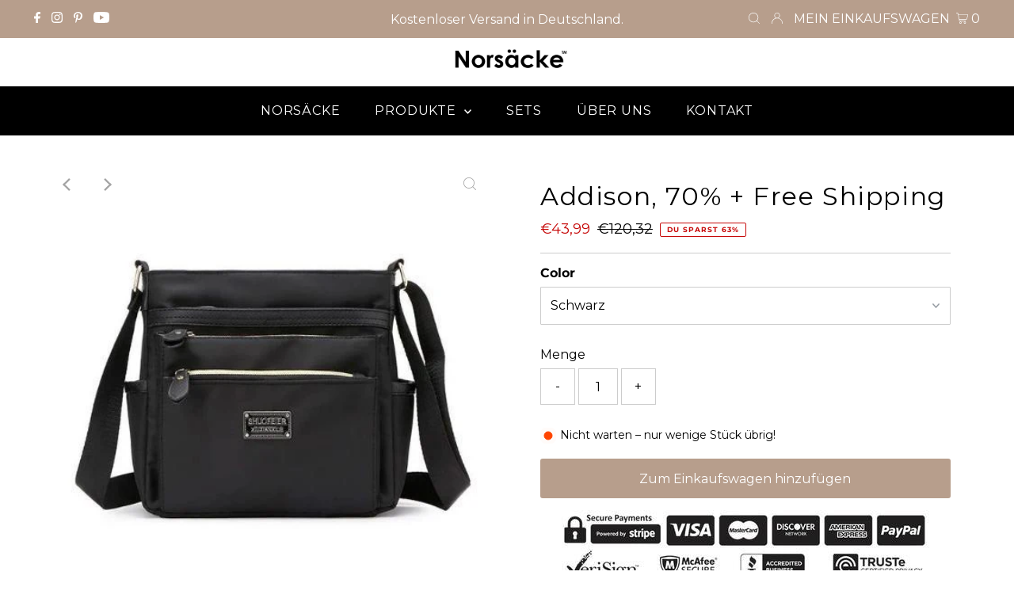

--- FILE ---
content_type: text/html; charset=utf-8
request_url: https://www.norsacke.com/collections/all/products/nylon-crossbody-purse-women
body_size: 45971
content:
<!DOCTYPE html>
<html lang="en" class="no-js" lang="de">
<head>
  
<script async defer src="https://tools.luckyorange.com/core/lo.js?site-id=fa772477"></script>

  
  <meta charset="utf-8" />
  <meta name="viewport" content="width=device-width,initial-scale=1">

  <!-- Establish early connection to external domains -->
  <link rel="preconnect" href="https://cdn.shopify.com" crossorigin>
  <link rel="preconnect" href="https://fonts.shopify.com" crossorigin>
  <link rel="preconnect" href="https://monorail-edge.shopifysvc.com">
  <link rel="preconnect" href="//ajax.googleapis.com" crossorigin /><!-- Preload onDomain stylesheets and script libraries -->
  <link rel="preload" href="//www.norsacke.com/cdn/shop/t/11/assets/stylesheet.css?v=70865588554982517761646808851" as="style">
  <link rel="preload" as="font" href="//www.norsacke.com/cdn/fonts/montserrat/montserrat_n4.81949fa0ac9fd2021e16436151e8eaa539321637.woff2" type="font/woff2" crossorigin>
  <link rel="preload" as="font" href="//www.norsacke.com/cdn/fonts/montserrat/montserrat_n4.81949fa0ac9fd2021e16436151e8eaa539321637.woff2" type="font/woff2" crossorigin>
  <link rel="preload" as="font" href="//www.norsacke.com/cdn/fonts/montserrat/montserrat_n4.81949fa0ac9fd2021e16436151e8eaa539321637.woff2" type="font/woff2" crossorigin>
  <link rel="preload" href="//www.norsacke.com/cdn/shop/t/11/assets/eventemitter3.min.js?v=27939738353326123541645805147" as="script">
  <link rel="preload" href="//www.norsacke.com/cdn/shop/t/11/assets/theme.js?v=86683703899818280461645805146" as="script">

  <link rel="shortcut icon" href="//www.norsacke.com/cdn/shop/files/32_32x32.jpg?v=1614314096" type="image/png" />
  <link rel="canonical" href="https://www.norsacke.com/products/nylon-crossbody-purse-women" />

  

  <!-- Avada Size Chart Script -->
 
<script src="//www.norsacke.com/cdn/shop/t/11/assets/size-chart-data.js?v=9375888457526065491701187024" defer='defer'></script>

    
    
  





<script>
  const AVADA_SC = {};
  AVADA_SC.product = {"id":4450195079226,"title":"Addison, 70% + Free Shipping","handle":"nylon-crossbody-purse-women","description":"\u003ch1\u003e\u003cb\u003e\u003cimg src=\"https:\/\/cdn.shopify.com\/s\/files\/1\/0063\/9156\/2351\/files\/BENYSIMS_SECUR_PAYMENT_800X800-_no_words_large_large_8596953d-ecec-480f-9d2a-f4945107145f_large.jpg?v=1565704191\" style=\"display: block; margin-left: auto; margin-right: auto;\"\u003e\u003c\/b\u003e\u003c\/h1\u003e\n\u003ch2\u003e\u003cb\u003eThis is one of the most organized multi-pocket bags with the best storage capacity in our collection! Add a sparkle to your outfit with one of our high quality and stylish messenger bag! \u003c\/b\u003e\u003c\/h2\u003e\n\u003cp\u003e \u003c\/p\u003e\n\u003ch2\u003e\u003cstrong\u003eDurable \u0026amp; comfortable design : \u003c\/strong\u003e\u003c\/h2\u003e\n\u003cp style=\"text-align: left;\"\u003e\u003cspan style=\"font-weight: 400;\"\u003eAddison has an excellent oxford quality material with a \u003cstrong\u003edurable and breathable\u003c\/strong\u003e fabric. it gives the priority to your \u003cstrong\u003ecomfort with the best storage space\u003c\/strong\u003e. Your item can be stored, organized and \u003cstrong\u003eeasily accessed\u003c\/strong\u003e with Addison's multi-pocket design.\u003c\/span\u003e\u003c\/p\u003e\n\u003ch2 style=\"text-align: left;\"\u003e\u003cstrong\u003ePractical with the best storage capacity : \u003c\/strong\u003e\u003c\/h2\u003e\n\u003cp style=\"text-align: left;\"\u003eAddison bag is one of the most practicle bags, thanks to its \u003cstrong\u003eadjustable straps\u003c\/strong\u003e you can wear it as a \u003cstrong\u003eshoulder bag or a crossbody bag\u003c\/strong\u003e. It has a large zipper poket and 4 exterior smaller ones including one poket on the back. \u003c\/p\u003e\n\u003ch2\u003e\n\u003cstrong\u003eMulti-Functional Style :\u003c\/strong\u003e \u003c\/h2\u003e\n\u003cp\u003e\u003cspan style=\"font-weight: 400;\"\u003eThe Addison bag is one of the favorite styles that you can have with you \u003cstrong\u003eeverywhere you go\u003c\/strong\u003e, you can have it wherever you go; \u003cstrong\u003etraveling, working, shopping, partying\u003c\/strong\u003e...etc \u003c\/span\u003e\u003c\/p\u003e\n\u003ch2\u003e\u003cstrong\u003eWaterproof \u0026amp; tearing resistant : \u003c\/strong\u003e\u003c\/h2\u003e\n\u003cp style=\"text-align: left;\"\u003eAddison bag is made of a high-quality lightweight material that makes it waterproof and resistant to tearing.\u003c\/p\u003e\n\u003cp\u003e\u003cstrong\u003e\u003cspan style=\"text-decoration: underline;\"\u003e\u003cem\u003eTake advantage of the multi-pocket Addison bag and have your items well organized and easy to reach! It is worth it! \u003c\/em\u003e\u003c\/span\u003e\u003c\/strong\u003e\u003c\/p\u003e\n\u003cp\u003e\u003cspan style=\"text-decoration: underline;\"\u003e\u003cstrong\u003e\u003cspan\u003eDetails:\u003c\/span\u003e\u003c\/strong\u003e\u003c\/span\u003e\u003c\/p\u003e\n\u003cul\u003e\n\u003cli\u003e\u003cspan\u003e\u003cstrong\u003eSize :\u003c\/strong\u003e 12 inch'' x 9.50in''\u003c\/span\u003e\u003c\/li\u003e\n\u003cli\u003e\u003cspan\u003e\u003cstrong\u003eMain material:\u003c\/strong\u003e Oxford\u003c\/span\u003e\u003c\/li\u003e\n\u003cli\u003e\u003cspan\u003e\u003cstrong\u003eLining Material:\u003c\/strong\u003e Polyester \u003c\/span\u003e\u003c\/li\u003e\n\u003cli\u003e\u003cspan\u003e\u003cstrong\u003eInterior: \u003c\/strong\u003eZipper pocket, cell phone pocket.\u003c\/span\u003e\u003c\/li\u003e\n\u003c\/ul\u003e\n\u003cmeta charset=\"utf-8\"\u003e\n\u003cp\u003e\u003cimg src=\"https:\/\/cdn.shopify.com\/s\/files\/1\/0063\/9156\/2351\/files\/MIDDLE_SIZE_large.jpg?v=1542411745\" alt=\"\" style=\"display: block; margin-left: auto; margin-right: auto;\"\u003e\u003c\/p\u003e","published_at":"2019-07-16T23:50:00+02:00","created_at":"2020-05-06T19:29:20+02:00","vendor":"RALPHANY","type":"NYLON","tags":["crossbody bag","crossbody nylon bag","crossbody nylon purse","handbag","nylon bag","nylon crossbody bag","nylon handbags","nylon purse","shoulder bag","waterproof nylon bag","waterproof nylon crossbody bag"],"price":4399,"price_min":4399,"price_max":4399,"available":true,"price_varies":false,"compare_at_price":12032,"compare_at_price_min":12032,"compare_at_price_max":12032,"compare_at_price_varies":false,"variants":[{"id":31766345515066,"title":"Schwarz","option1":"Schwarz","option2":null,"option3":null,"sku":"26207645-black-china-23x9x23-cm","requires_shipping":true,"taxable":true,"featured_image":{"id":13845551841338,"product_id":4450195079226,"position":4,"created_at":"2020-05-06T19:29:20+02:00","updated_at":"2020-05-06T19:29:23+02:00","alt":"Black nylon crossbody purse women","width":500,"height":500,"src":"\/\/www.norsacke.com\/cdn\/shop\/products\/product-image-969898132.jpg?v=1588786163","variant_ids":[31766345515066]},"available":true,"name":"Addison, 70% + Free Shipping - Schwarz","public_title":"Schwarz","options":["Schwarz"],"price":4399,"weight":0,"compare_at_price":12032,"inventory_management":"shopify","barcode":null,"featured_media":{"alt":"Black nylon crossbody purse women","id":6018644574266,"position":4,"preview_image":{"aspect_ratio":1.0,"height":500,"width":500,"src":"\/\/www.norsacke.com\/cdn\/shop\/products\/product-image-969898132.jpg?v=1588786163"}},"requires_selling_plan":false,"selling_plan_allocations":[]},{"id":31766345547834,"title":"Blua","option1":"Blua","option2":null,"option3":null,"sku":"26207645-blue-china-23x9x23-cm","requires_shipping":true,"taxable":true,"featured_image":{"id":13845551874106,"product_id":4450195079226,"position":5,"created_at":"2020-05-06T19:29:20+02:00","updated_at":"2020-05-06T19:29:24+02:00","alt":"Blue nylon crossbody purse women","width":500,"height":500,"src":"\/\/www.norsacke.com\/cdn\/shop\/products\/product-image-969898134.jpg?v=1588786164","variant_ids":[31766345547834]},"available":true,"name":"Addison, 70% + Free Shipping - Blua","public_title":"Blua","options":["Blua"],"price":4399,"weight":0,"compare_at_price":12032,"inventory_management":"shopify","barcode":null,"featured_media":{"alt":"Blue nylon crossbody purse women","id":6018644607034,"position":5,"preview_image":{"aspect_ratio":1.0,"height":500,"width":500,"src":"\/\/www.norsacke.com\/cdn\/shop\/products\/product-image-969898134.jpg?v=1588786164"}},"requires_selling_plan":false,"selling_plan_allocations":[]},{"id":31766345580602,"title":"Violett","option1":"Violett","option2":null,"option3":null,"sku":"26207645-purple-china-23x9x23-cm","requires_shipping":true,"taxable":true,"featured_image":{"id":13845551808570,"product_id":4450195079226,"position":3,"created_at":"2020-05-06T19:29:20+02:00","updated_at":"2020-05-06T19:29:20+02:00","alt":"purple nylon crossbody purse women","width":500,"height":500,"src":"\/\/www.norsacke.com\/cdn\/shop\/products\/purple_nylon_crossbody_purse_women.jpg?v=1588786160","variant_ids":[31766345580602]},"available":true,"name":"Addison, 70% + Free Shipping - Violett","public_title":"Violett","options":["Violett"],"price":4399,"weight":0,"compare_at_price":12032,"inventory_management":"shopify","barcode":null,"featured_media":{"alt":"purple nylon crossbody purse women","id":6018644541498,"position":3,"preview_image":{"aspect_ratio":1.0,"height":500,"width":500,"src":"\/\/www.norsacke.com\/cdn\/shop\/products\/purple_nylon_crossbody_purse_women.jpg?v=1588786160"}},"requires_selling_plan":false,"selling_plan_allocations":[]},{"id":31766345613370,"title":"Rot","option1":"Rot","option2":null,"option3":null,"sku":"26207645-red-china-23x9x23-cm","requires_shipping":true,"taxable":true,"featured_image":{"id":13845551906874,"product_id":4450195079226,"position":6,"created_at":"2020-05-06T19:29:20+02:00","updated_at":"2020-05-06T19:29:25+02:00","alt":"Red nylon crossbody purse women","width":500,"height":500,"src":"\/\/www.norsacke.com\/cdn\/shop\/products\/product-image-969898135.jpg?v=1588786165","variant_ids":[31766345613370]},"available":true,"name":"Addison, 70% + Free Shipping - Rot","public_title":"Rot","options":["Rot"],"price":4399,"weight":0,"compare_at_price":12032,"inventory_management":"shopify","barcode":null,"featured_media":{"alt":"Red nylon crossbody purse women","id":6018644639802,"position":6,"preview_image":{"aspect_ratio":1.0,"height":500,"width":500,"src":"\/\/www.norsacke.com\/cdn\/shop\/products\/product-image-969898135.jpg?v=1588786165"}},"requires_selling_plan":false,"selling_plan_allocations":[]}],"images":["\/\/www.norsacke.com\/cdn\/shop\/products\/Nylon_crossbody_purse_women.jpg?v=1588786162","\/\/www.norsacke.com\/cdn\/shop\/products\/lightweight_crossbody_nylon_bag_women.jpg?v=1588786160","\/\/www.norsacke.com\/cdn\/shop\/products\/purple_nylon_crossbody_purse_women.jpg?v=1588786160","\/\/www.norsacke.com\/cdn\/shop\/products\/product-image-969898132.jpg?v=1588786163","\/\/www.norsacke.com\/cdn\/shop\/products\/product-image-969898134.jpg?v=1588786164","\/\/www.norsacke.com\/cdn\/shop\/products\/product-image-969898135.jpg?v=1588786165","\/\/www.norsacke.com\/cdn\/shop\/products\/interior_crossbody_bag.jpg?v=1588786160","\/\/www.norsacke.com\/cdn\/shop\/products\/product-image-969898130.jpg?v=1588786160","\/\/www.norsacke.com\/cdn\/shop\/products\/product-image-969898128.jpg?v=1588786160","\/\/www.norsacke.com\/cdn\/shop\/products\/product-image-969898129.jpg?v=1588786160","\/\/www.norsacke.com\/cdn\/shop\/products\/product-image-969898127.jpg?v=1588786160"],"featured_image":"\/\/www.norsacke.com\/cdn\/shop\/products\/Nylon_crossbody_purse_women.jpg?v=1588786162","options":["Color"],"media":[{"alt":"Nylon crossbody purse women, Black, Blue, Purple, Red","id":6018644475962,"position":1,"preview_image":{"aspect_ratio":1.0,"height":600,"width":600,"src":"\/\/www.norsacke.com\/cdn\/shop\/products\/Nylon_crossbody_purse_women.jpg?v=1588786162"},"aspect_ratio":1.0,"height":600,"media_type":"image","src":"\/\/www.norsacke.com\/cdn\/shop\/products\/Nylon_crossbody_purse_women.jpg?v=1588786162","width":600},{"alt":"nylon women crossbody nylon purse","id":6018644508730,"position":2,"preview_image":{"aspect_ratio":1.0,"height":600,"width":600,"src":"\/\/www.norsacke.com\/cdn\/shop\/products\/lightweight_crossbody_nylon_bag_women.jpg?v=1588786160"},"aspect_ratio":1.0,"height":600,"media_type":"image","src":"\/\/www.norsacke.com\/cdn\/shop\/products\/lightweight_crossbody_nylon_bag_women.jpg?v=1588786160","width":600},{"alt":"purple nylon crossbody purse women","id":6018644541498,"position":3,"preview_image":{"aspect_ratio":1.0,"height":500,"width":500,"src":"\/\/www.norsacke.com\/cdn\/shop\/products\/purple_nylon_crossbody_purse_women.jpg?v=1588786160"},"aspect_ratio":1.0,"height":500,"media_type":"image","src":"\/\/www.norsacke.com\/cdn\/shop\/products\/purple_nylon_crossbody_purse_women.jpg?v=1588786160","width":500},{"alt":"Black nylon crossbody purse women","id":6018644574266,"position":4,"preview_image":{"aspect_ratio":1.0,"height":500,"width":500,"src":"\/\/www.norsacke.com\/cdn\/shop\/products\/product-image-969898132.jpg?v=1588786163"},"aspect_ratio":1.0,"height":500,"media_type":"image","src":"\/\/www.norsacke.com\/cdn\/shop\/products\/product-image-969898132.jpg?v=1588786163","width":500},{"alt":"Blue nylon crossbody purse women","id":6018644607034,"position":5,"preview_image":{"aspect_ratio":1.0,"height":500,"width":500,"src":"\/\/www.norsacke.com\/cdn\/shop\/products\/product-image-969898134.jpg?v=1588786164"},"aspect_ratio":1.0,"height":500,"media_type":"image","src":"\/\/www.norsacke.com\/cdn\/shop\/products\/product-image-969898134.jpg?v=1588786164","width":500},{"alt":"Red nylon crossbody purse women","id":6018644639802,"position":6,"preview_image":{"aspect_ratio":1.0,"height":500,"width":500,"src":"\/\/www.norsacke.com\/cdn\/shop\/products\/product-image-969898135.jpg?v=1588786165"},"aspect_ratio":1.0,"height":500,"media_type":"image","src":"\/\/www.norsacke.com\/cdn\/shop\/products\/product-image-969898135.jpg?v=1588786165","width":500},{"alt":"interior nylon crossbody bag","id":6018644672570,"position":7,"preview_image":{"aspect_ratio":1.0,"height":600,"width":600,"src":"\/\/www.norsacke.com\/cdn\/shop\/products\/interior_crossbody_bag.jpg?v=1588786160"},"aspect_ratio":1.0,"height":600,"media_type":"image","src":"\/\/www.norsacke.com\/cdn\/shop\/products\/interior_crossbody_bag.jpg?v=1588786160","width":600},{"alt":"multiple storage compartment bag","id":6018644705338,"position":8,"preview_image":{"aspect_ratio":1.0,"height":500,"width":500,"src":"\/\/www.norsacke.com\/cdn\/shop\/products\/product-image-969898130.jpg?v=1588786160"},"aspect_ratio":1.0,"height":500,"media_type":"image","src":"\/\/www.norsacke.com\/cdn\/shop\/products\/product-image-969898130.jpg?v=1588786160","width":500},{"alt":null,"id":6018644738106,"position":9,"preview_image":{"aspect_ratio":1.0,"height":800,"width":800,"src":"\/\/www.norsacke.com\/cdn\/shop\/products\/product-image-969898128.jpg?v=1588786160"},"aspect_ratio":1.0,"height":800,"media_type":"image","src":"\/\/www.norsacke.com\/cdn\/shop\/products\/product-image-969898128.jpg?v=1588786160","width":800},{"alt":null,"id":6018644770874,"position":10,"preview_image":{"aspect_ratio":1.0,"height":800,"width":800,"src":"\/\/www.norsacke.com\/cdn\/shop\/products\/product-image-969898129.jpg?v=1588786160"},"aspect_ratio":1.0,"height":800,"media_type":"image","src":"\/\/www.norsacke.com\/cdn\/shop\/products\/product-image-969898129.jpg?v=1588786160","width":800},{"alt":null,"id":6018644803642,"position":11,"preview_image":{"aspect_ratio":1.0,"height":500,"width":500,"src":"\/\/www.norsacke.com\/cdn\/shop\/products\/product-image-969898127.jpg?v=1588786160"},"aspect_ratio":1.0,"height":500,"media_type":"image","src":"\/\/www.norsacke.com\/cdn\/shop\/products\/product-image-969898127.jpg?v=1588786160","width":500}],"requires_selling_plan":false,"selling_plan_groups":[],"content":"\u003ch1\u003e\u003cb\u003e\u003cimg src=\"https:\/\/cdn.shopify.com\/s\/files\/1\/0063\/9156\/2351\/files\/BENYSIMS_SECUR_PAYMENT_800X800-_no_words_large_large_8596953d-ecec-480f-9d2a-f4945107145f_large.jpg?v=1565704191\" style=\"display: block; margin-left: auto; margin-right: auto;\"\u003e\u003c\/b\u003e\u003c\/h1\u003e\n\u003ch2\u003e\u003cb\u003eThis is one of the most organized multi-pocket bags with the best storage capacity in our collection! Add a sparkle to your outfit with one of our high quality and stylish messenger bag! \u003c\/b\u003e\u003c\/h2\u003e\n\u003cp\u003e \u003c\/p\u003e\n\u003ch2\u003e\u003cstrong\u003eDurable \u0026amp; comfortable design : \u003c\/strong\u003e\u003c\/h2\u003e\n\u003cp style=\"text-align: left;\"\u003e\u003cspan style=\"font-weight: 400;\"\u003eAddison has an excellent oxford quality material with a \u003cstrong\u003edurable and breathable\u003c\/strong\u003e fabric. it gives the priority to your \u003cstrong\u003ecomfort with the best storage space\u003c\/strong\u003e. Your item can be stored, organized and \u003cstrong\u003eeasily accessed\u003c\/strong\u003e with Addison's multi-pocket design.\u003c\/span\u003e\u003c\/p\u003e\n\u003ch2 style=\"text-align: left;\"\u003e\u003cstrong\u003ePractical with the best storage capacity : \u003c\/strong\u003e\u003c\/h2\u003e\n\u003cp style=\"text-align: left;\"\u003eAddison bag is one of the most practicle bags, thanks to its \u003cstrong\u003eadjustable straps\u003c\/strong\u003e you can wear it as a \u003cstrong\u003eshoulder bag or a crossbody bag\u003c\/strong\u003e. It has a large zipper poket and 4 exterior smaller ones including one poket on the back. \u003c\/p\u003e\n\u003ch2\u003e\n\u003cstrong\u003eMulti-Functional Style :\u003c\/strong\u003e \u003c\/h2\u003e\n\u003cp\u003e\u003cspan style=\"font-weight: 400;\"\u003eThe Addison bag is one of the favorite styles that you can have with you \u003cstrong\u003eeverywhere you go\u003c\/strong\u003e, you can have it wherever you go; \u003cstrong\u003etraveling, working, shopping, partying\u003c\/strong\u003e...etc \u003c\/span\u003e\u003c\/p\u003e\n\u003ch2\u003e\u003cstrong\u003eWaterproof \u0026amp; tearing resistant : \u003c\/strong\u003e\u003c\/h2\u003e\n\u003cp style=\"text-align: left;\"\u003eAddison bag is made of a high-quality lightweight material that makes it waterproof and resistant to tearing.\u003c\/p\u003e\n\u003cp\u003e\u003cstrong\u003e\u003cspan style=\"text-decoration: underline;\"\u003e\u003cem\u003eTake advantage of the multi-pocket Addison bag and have your items well organized and easy to reach! It is worth it! \u003c\/em\u003e\u003c\/span\u003e\u003c\/strong\u003e\u003c\/p\u003e\n\u003cp\u003e\u003cspan style=\"text-decoration: underline;\"\u003e\u003cstrong\u003e\u003cspan\u003eDetails:\u003c\/span\u003e\u003c\/strong\u003e\u003c\/span\u003e\u003c\/p\u003e\n\u003cul\u003e\n\u003cli\u003e\u003cspan\u003e\u003cstrong\u003eSize :\u003c\/strong\u003e 12 inch'' x 9.50in''\u003c\/span\u003e\u003c\/li\u003e\n\u003cli\u003e\u003cspan\u003e\u003cstrong\u003eMain material:\u003c\/strong\u003e Oxford\u003c\/span\u003e\u003c\/li\u003e\n\u003cli\u003e\u003cspan\u003e\u003cstrong\u003eLining Material:\u003c\/strong\u003e Polyester \u003c\/span\u003e\u003c\/li\u003e\n\u003cli\u003e\u003cspan\u003e\u003cstrong\u003eInterior: \u003c\/strong\u003eZipper pocket, cell phone pocket.\u003c\/span\u003e\u003c\/li\u003e\n\u003c\/ul\u003e\n\u003cmeta charset=\"utf-8\"\u003e\n\u003cp\u003e\u003cimg src=\"https:\/\/cdn.shopify.com\/s\/files\/1\/0063\/9156\/2351\/files\/MIDDLE_SIZE_large.jpg?v=1542411745\" alt=\"\" style=\"display: block; margin-left: auto; margin-right: auto;\"\u003e\u003c\/p\u003e"};
  AVADA_SC.template = "product";
  AVADA_SC.collections = [];
  AVADA_SC.collectionsName = [];
  AVADA_SC.collectionId = "159238127674";
  
    AVADA_SC.collections.push(`159238127674`);
    AVADA_SC.collectionsName.push(`All`);
  
  AVADA_SC.branding = true
</script>

  <!-- /Avada Size Chart Script -->

<title>Nylon crossbody purse women | Ralphany &ndash; Norsäcke</title>
  <meta name="description" content="This beautiful waterproof nylon crossbody has many inside pockets with zippers. It is a bag perfectly adapted to everyday life. Keep your belongings organized!" />

  
 <script type="application/ld+json">
   {
     "@context": "https://schema.org",
     "@type": "Product",
     "id": "nylon-crossbody-purse-women",
     "url": "https:\/\/www.norsacke.com\/products\/nylon-crossbody-purse-women",
     "image": "\/\/www.norsacke.com\/cdn\/shop\/products\/Nylon_crossbody_purse_women_1024x.jpg?v=1588786162",
     "name": "Addison, 70% + Free Shipping",
     "brand": "RALPHANY",
     "description": "\nThis is one of the most organized multi-pocket bags with the best storage capacity in our collection! Add a sparkle to your outfit with one of our high quality and stylish messenger bag! \n \nDurable \u0026amp; comfortable design : \nAddison has an excellent oxford quality material with a durable and breathable fabric. it gives the priority to your comfort with the best storage space. Your item can be stored, organized and easily accessed with Addison's multi-pocket design.\nPractical with the best storage capacity : \nAddison bag is one of the most practicle bags, thanks to its adjustable straps you can wear it as a shoulder bag or a crossbody bag. It has a large zipper poket and 4 exterior smaller ones including one poket on the back. \n\nMulti-Functional Style : \nThe Addison bag is one of the favorite styles that you can have with you everywhere you go, you can have it wherever you go; traveling, working, shopping, partying...etc \nWaterproof \u0026amp; tearing resistant : \nAddison bag is made of a high-quality lightweight material that makes it waterproof and resistant to tearing.\nTake advantage of the multi-pocket Addison bag and have your items well organized and easy to reach! It is worth it! \nDetails:\n\nSize : 12 inch'' x 9.50in''\nMain material: Oxford\nLining Material: Polyester \nInterior: Zipper pocket, cell phone pocket.\n\n\n","sku": "26207645-black-china-23x9x23-cm","offers": [
        
        {
           "@type": "Offer",
           "price": "43,99",
           "priceCurrency": "EUR",
           "availability": "http://schema.org/InStock",
           "priceValidUntil": "2030-01-01",
           "url": "\/products\/nylon-crossbody-purse-women"
         },
       
        {
           "@type": "Offer",
           "price": "43,99",
           "priceCurrency": "EUR",
           "availability": "http://schema.org/InStock",
           "priceValidUntil": "2030-01-01",
           "url": "\/products\/nylon-crossbody-purse-women"
         },
       
        {
           "@type": "Offer",
           "price": "43,99",
           "priceCurrency": "EUR",
           "availability": "http://schema.org/InStock",
           "priceValidUntil": "2030-01-01",
           "url": "\/products\/nylon-crossbody-purse-women"
         },
       
        {
           "@type": "Offer",
           "price": "43,99",
           "priceCurrency": "EUR",
           "availability": "http://schema.org/InStock",
           "priceValidUntil": "2030-01-01",
           "url": "\/products\/nylon-crossbody-purse-women"
         }
       
     ]}
 </script>


  
<meta property="og:image" content="http://www.norsacke.com/cdn/shop/products/Nylon_crossbody_purse_women.jpg?v=1588786162">
  <meta property="og:image:secure_url" content="https://www.norsacke.com/cdn/shop/products/Nylon_crossbody_purse_women.jpg?v=1588786162">
  <meta property="og:image:width" content="600">
  <meta property="og:image:height" content="600">
<meta property="og:site_name" content="Norsäcke">



<meta name="twitter:card" content="summary">


<meta name="twitter:site" content="@">


<meta name="twitter:title" content="Addison, 70% + Free Shipping">
<meta name="twitter:description" content="
This is one of the most organized multi-pocket bags with the best storage capacity in our collection! Add a sparkle to your outfit with one of our high quality and stylish messenger bag! 
 
Durable &amp;">
<meta name="twitter:image" content="https://www.norsacke.com/cdn/shop/products/Nylon_crossbody_purse_women_large.jpg?v=1588786162">
<meta name="twitter:image:width" content="480">
<meta name="twitter:image:height" content="480">


  <style data-shopify>
:root {
    --main-family: Montserrat;
    --main-weight: 400;
    --main-style: normal;
    --main-spacing: 0em;
    --nav-family: Montserrat;
    --nav-weight: 400;
    --nav-style: normal;
    --nav-spacing: 0.050em;
    --heading-family: Montserrat;
    --heading-weight: 400;
    --heading-style: normal;
    --heading-spacing: 0.050em;
    --font-size: 16px;
    --nav-size: 16px;
    --h1-size: 32px;
    --h2-size: 25px;
    --h3-size: 19px;
    --header-wrapper-background: #ffffff;
    --background: #ffffff;
    --logo-color: #404040;
    --header: #b79e8c;
    --hello-color: #ffffff;
    --header-icons: #ffffff;
    --header-icons-hover: #ffffff;
    --mobile-header-icons: #b79e8c;
    --text-color: #000000;
    --link-color: #000000;
    --sale-color: #c60808;
    --dotted-color: #cccccc;
    --button-color: #b79e8c;
    --button-hover: #836957;
    --button-text: #ffffff;
    --secondary-button-color: #836957;
    --secondary-button-hover: #b79e8c;
    --secondary-button-text: #ffffff;
    --direction-color: #a4a4a4;
    --direction-background: rgba(0,0,0,0);
    --direction-hover: rgba(0,0,0,0);
    --footer-background: #000000;
    --footer-text: #ffffff;
    --footer-icons-color: #000000;
    --footer-input: #ffffff;
    --footer-input-text: #000000;
    --footer-button: #b79e8c;
    --footer-button-text: #ffffff;
    --nav-color: #ffffff;
    --nav-hover-color: rgba(0,0,0,0);
    --nav-background-color: #000000;
    --nav-hover-link-color: #ffffff;
    --nav-border-color: rgba(0,0,0,0);
    --dropdown-background-color: #ffffff;
    --dropdown-link-color: #000000;
    --dropdown-link-hover-color: #796b62;
    --dropdown-min-width: 220px;
    --free-shipping-bg: #b79e8c;
    --free-shipping-text: #ffffff;
    --error-color: #c60808;
    --error-color-light: #fdd0d0;
    --swatch-height: 40px;
    --swatch-width: 44px;
    --tool-tip-width: -20;
    --icon-border-color: #e6e6e6;
    --select-arrow-bg: url(//www.norsacke.com/cdn/shop/t/11/assets/select-arrow.png?v=112595941721225094991645805148);
    --keyboard-focus-color: #f3f3f3;
    --keyboard-focus-border-style: dotted;
    --keyboard-focus-border-weight: 1;
    --price-unit-price: #999999;
    --color-filter-size: 20px;
    --color-body-text: var(--text-color);
    --color-body: var(--background);
    --color-bg: var(--background);
    --section-margins: 40px;

    --star-active: rgb(0, 0, 0);
    --star-inactive: rgb(204, 204, 204);

    
      --button-corners: 3px;
    

  }
  @media (max-width: 740px) {
    :root {
      --font-size: calc(16px - (16px * 0.15));
      --nav-size: calc(16px - (16px * 0.15));
      --h1-size: calc(32px - (32px * 0.15));
      --h2-size: calc(25px - (25px * 0.15));
      --h3-size: calc(19px - (19px * 0.15));
      --collection-item-image-height: 220px;
    }
  }
  @media screen and (min-width: 741px) and (max-width: 1220px) {
    :root {
        --collection-item-image-height: 320px;
    }
  }
  @media screen and (min-width: 1221px) {
    :root {
        --collection-item-image-height: 450px;
    }
  }
</style>


  <link rel="stylesheet" href="//www.norsacke.com/cdn/shop/t/11/assets/stylesheet.css?v=70865588554982517761646808851" type="text/css">

  <style>
  @font-face {
  font-family: Montserrat;
  font-weight: 400;
  font-style: normal;
  font-display: swap;
  src: url("//www.norsacke.com/cdn/fonts/montserrat/montserrat_n4.81949fa0ac9fd2021e16436151e8eaa539321637.woff2") format("woff2"),
       url("//www.norsacke.com/cdn/fonts/montserrat/montserrat_n4.a6c632ca7b62da89c3594789ba828388aac693fe.woff") format("woff");
}

  @font-face {
  font-family: Montserrat;
  font-weight: 400;
  font-style: normal;
  font-display: swap;
  src: url("//www.norsacke.com/cdn/fonts/montserrat/montserrat_n4.81949fa0ac9fd2021e16436151e8eaa539321637.woff2") format("woff2"),
       url("//www.norsacke.com/cdn/fonts/montserrat/montserrat_n4.a6c632ca7b62da89c3594789ba828388aac693fe.woff") format("woff");
}

  @font-face {
  font-family: Montserrat;
  font-weight: 400;
  font-style: normal;
  font-display: swap;
  src: url("//www.norsacke.com/cdn/fonts/montserrat/montserrat_n4.81949fa0ac9fd2021e16436151e8eaa539321637.woff2") format("woff2"),
       url("//www.norsacke.com/cdn/fonts/montserrat/montserrat_n4.a6c632ca7b62da89c3594789ba828388aac693fe.woff") format("woff");
}

  @font-face {
  font-family: Montserrat;
  font-weight: 700;
  font-style: normal;
  font-display: swap;
  src: url("//www.norsacke.com/cdn/fonts/montserrat/montserrat_n7.3c434e22befd5c18a6b4afadb1e3d77c128c7939.woff2") format("woff2"),
       url("//www.norsacke.com/cdn/fonts/montserrat/montserrat_n7.5d9fa6e2cae713c8fb539a9876489d86207fe957.woff") format("woff");
}

  @font-face {
  font-family: Montserrat;
  font-weight: 400;
  font-style: italic;
  font-display: swap;
  src: url("//www.norsacke.com/cdn/fonts/montserrat/montserrat_i4.5a4ea298b4789e064f62a29aafc18d41f09ae59b.woff2") format("woff2"),
       url("//www.norsacke.com/cdn/fonts/montserrat/montserrat_i4.072b5869c5e0ed5b9d2021e4c2af132e16681ad2.woff") format("woff");
}

  @font-face {
  font-family: Montserrat;
  font-weight: 700;
  font-style: italic;
  font-display: swap;
  src: url("//www.norsacke.com/cdn/fonts/montserrat/montserrat_i7.a0d4a463df4f146567d871890ffb3c80408e7732.woff2") format("woff2"),
       url("//www.norsacke.com/cdn/fonts/montserrat/montserrat_i7.f6ec9f2a0681acc6f8152c40921d2a4d2e1a2c78.woff") format("woff");
}

  </style>

  <script>window.performance && window.performance.mark && window.performance.mark('shopify.content_for_header.start');</script><meta id="shopify-digital-wallet" name="shopify-digital-wallet" content="/26529890362/digital_wallets/dialog">
<meta name="shopify-checkout-api-token" content="a7266cb37a0897a2f5a68f2c7ba995e6">
<meta id="in-context-paypal-metadata" data-shop-id="26529890362" data-venmo-supported="false" data-environment="production" data-locale="de_DE" data-paypal-v4="true" data-currency="EUR">
<link rel="alternate" type="application/json+oembed" href="https://www.norsacke.com/products/nylon-crossbody-purse-women.oembed">
<script async="async" src="/checkouts/internal/preloads.js?locale=de-DE"></script>
<link rel="preconnect" href="https://shop.app" crossorigin="anonymous">
<script async="async" src="https://shop.app/checkouts/internal/preloads.js?locale=de-DE&shop_id=26529890362" crossorigin="anonymous"></script>
<script id="apple-pay-shop-capabilities" type="application/json">{"shopId":26529890362,"countryCode":"CA","currencyCode":"EUR","merchantCapabilities":["supports3DS"],"merchantId":"gid:\/\/shopify\/Shop\/26529890362","merchantName":"Norsäcke","requiredBillingContactFields":["postalAddress","email"],"requiredShippingContactFields":["postalAddress","email"],"shippingType":"shipping","supportedNetworks":["visa","masterCard","amex","discover","jcb"],"total":{"type":"pending","label":"Norsäcke","amount":"1.00"},"shopifyPaymentsEnabled":true,"supportsSubscriptions":true}</script>
<script id="shopify-features" type="application/json">{"accessToken":"a7266cb37a0897a2f5a68f2c7ba995e6","betas":["rich-media-storefront-analytics"],"domain":"www.norsacke.com","predictiveSearch":true,"shopId":26529890362,"locale":"de"}</script>
<script>var Shopify = Shopify || {};
Shopify.shop = "germanybags.myshopify.com";
Shopify.locale = "de";
Shopify.currency = {"active":"EUR","rate":"1.0"};
Shopify.country = "DE";
Shopify.theme = {"name":"Testament","id":120815517754,"schema_name":"Testament","schema_version":"8.7","theme_store_id":623,"role":"main"};
Shopify.theme.handle = "null";
Shopify.theme.style = {"id":null,"handle":null};
Shopify.cdnHost = "www.norsacke.com/cdn";
Shopify.routes = Shopify.routes || {};
Shopify.routes.root = "/";</script>
<script type="module">!function(o){(o.Shopify=o.Shopify||{}).modules=!0}(window);</script>
<script>!function(o){function n(){var o=[];function n(){o.push(Array.prototype.slice.apply(arguments))}return n.q=o,n}var t=o.Shopify=o.Shopify||{};t.loadFeatures=n(),t.autoloadFeatures=n()}(window);</script>
<script>
  window.ShopifyPay = window.ShopifyPay || {};
  window.ShopifyPay.apiHost = "shop.app\/pay";
  window.ShopifyPay.redirectState = null;
</script>
<script id="shop-js-analytics" type="application/json">{"pageType":"product"}</script>
<script defer="defer" async type="module" src="//www.norsacke.com/cdn/shopifycloud/shop-js/modules/v2/client.init-shop-cart-sync_BH0MO3MH.de.esm.js"></script>
<script defer="defer" async type="module" src="//www.norsacke.com/cdn/shopifycloud/shop-js/modules/v2/chunk.common_BErAfWaM.esm.js"></script>
<script defer="defer" async type="module" src="//www.norsacke.com/cdn/shopifycloud/shop-js/modules/v2/chunk.modal_DqzNaksh.esm.js"></script>
<script type="module">
  await import("//www.norsacke.com/cdn/shopifycloud/shop-js/modules/v2/client.init-shop-cart-sync_BH0MO3MH.de.esm.js");
await import("//www.norsacke.com/cdn/shopifycloud/shop-js/modules/v2/chunk.common_BErAfWaM.esm.js");
await import("//www.norsacke.com/cdn/shopifycloud/shop-js/modules/v2/chunk.modal_DqzNaksh.esm.js");

  window.Shopify.SignInWithShop?.initShopCartSync?.({"fedCMEnabled":true,"windoidEnabled":true});

</script>
<script>
  window.Shopify = window.Shopify || {};
  if (!window.Shopify.featureAssets) window.Shopify.featureAssets = {};
  window.Shopify.featureAssets['shop-js'] = {"shop-cart-sync":["modules/v2/client.shop-cart-sync__0cGp0nR.de.esm.js","modules/v2/chunk.common_BErAfWaM.esm.js","modules/v2/chunk.modal_DqzNaksh.esm.js"],"init-fed-cm":["modules/v2/client.init-fed-cm_CM6VDTst.de.esm.js","modules/v2/chunk.common_BErAfWaM.esm.js","modules/v2/chunk.modal_DqzNaksh.esm.js"],"init-shop-email-lookup-coordinator":["modules/v2/client.init-shop-email-lookup-coordinator_CBMbWck_.de.esm.js","modules/v2/chunk.common_BErAfWaM.esm.js","modules/v2/chunk.modal_DqzNaksh.esm.js"],"init-windoid":["modules/v2/client.init-windoid_BLu1c52k.de.esm.js","modules/v2/chunk.common_BErAfWaM.esm.js","modules/v2/chunk.modal_DqzNaksh.esm.js"],"shop-button":["modules/v2/client.shop-button_CA8sgLdC.de.esm.js","modules/v2/chunk.common_BErAfWaM.esm.js","modules/v2/chunk.modal_DqzNaksh.esm.js"],"shop-cash-offers":["modules/v2/client.shop-cash-offers_CtGlpQVP.de.esm.js","modules/v2/chunk.common_BErAfWaM.esm.js","modules/v2/chunk.modal_DqzNaksh.esm.js"],"shop-toast-manager":["modules/v2/client.shop-toast-manager_uf2EYvu_.de.esm.js","modules/v2/chunk.common_BErAfWaM.esm.js","modules/v2/chunk.modal_DqzNaksh.esm.js"],"init-shop-cart-sync":["modules/v2/client.init-shop-cart-sync_BH0MO3MH.de.esm.js","modules/v2/chunk.common_BErAfWaM.esm.js","modules/v2/chunk.modal_DqzNaksh.esm.js"],"init-customer-accounts-sign-up":["modules/v2/client.init-customer-accounts-sign-up_GYoAbbBa.de.esm.js","modules/v2/client.shop-login-button_BwiwRr-G.de.esm.js","modules/v2/chunk.common_BErAfWaM.esm.js","modules/v2/chunk.modal_DqzNaksh.esm.js"],"pay-button":["modules/v2/client.pay-button_Fn8OU5F0.de.esm.js","modules/v2/chunk.common_BErAfWaM.esm.js","modules/v2/chunk.modal_DqzNaksh.esm.js"],"init-customer-accounts":["modules/v2/client.init-customer-accounts_hH0NE_bx.de.esm.js","modules/v2/client.shop-login-button_BwiwRr-G.de.esm.js","modules/v2/chunk.common_BErAfWaM.esm.js","modules/v2/chunk.modal_DqzNaksh.esm.js"],"avatar":["modules/v2/client.avatar_BTnouDA3.de.esm.js"],"init-shop-for-new-customer-accounts":["modules/v2/client.init-shop-for-new-customer-accounts_iGaU0q4U.de.esm.js","modules/v2/client.shop-login-button_BwiwRr-G.de.esm.js","modules/v2/chunk.common_BErAfWaM.esm.js","modules/v2/chunk.modal_DqzNaksh.esm.js"],"shop-follow-button":["modules/v2/client.shop-follow-button_DfZt4rU7.de.esm.js","modules/v2/chunk.common_BErAfWaM.esm.js","modules/v2/chunk.modal_DqzNaksh.esm.js"],"checkout-modal":["modules/v2/client.checkout-modal_BkbVv7me.de.esm.js","modules/v2/chunk.common_BErAfWaM.esm.js","modules/v2/chunk.modal_DqzNaksh.esm.js"],"shop-login-button":["modules/v2/client.shop-login-button_BwiwRr-G.de.esm.js","modules/v2/chunk.common_BErAfWaM.esm.js","modules/v2/chunk.modal_DqzNaksh.esm.js"],"lead-capture":["modules/v2/client.lead-capture_uTCHmOe0.de.esm.js","modules/v2/chunk.common_BErAfWaM.esm.js","modules/v2/chunk.modal_DqzNaksh.esm.js"],"shop-login":["modules/v2/client.shop-login_DZ2U4X68.de.esm.js","modules/v2/chunk.common_BErAfWaM.esm.js","modules/v2/chunk.modal_DqzNaksh.esm.js"],"payment-terms":["modules/v2/client.payment-terms_ARjsA2tN.de.esm.js","modules/v2/chunk.common_BErAfWaM.esm.js","modules/v2/chunk.modal_DqzNaksh.esm.js"]};
</script>
<script>(function() {
  var isLoaded = false;
  function asyncLoad() {
    if (isLoaded) return;
    isLoaded = true;
    var urls = ["https:\/\/loox.io\/widget\/V1-6JLgacd\/loox.1589905100687.js?shop=germanybags.myshopify.com","https:\/\/easygdpr.b-cdn.net\/v\/1553540745\/gdpr.min.js?shop=germanybags.myshopify.com","https:\/\/sizechart.apps.avada.io\/scripttag\/avada-size-chart.min.js?shop=germanybags.myshopify.com"];
    for (var i = 0; i < urls.length; i++) {
      var s = document.createElement('script');
      s.type = 'text/javascript';
      s.async = true;
      s.src = urls[i];
      var x = document.getElementsByTagName('script')[0];
      x.parentNode.insertBefore(s, x);
    }
  };
  if(window.attachEvent) {
    window.attachEvent('onload', asyncLoad);
  } else {
    window.addEventListener('load', asyncLoad, false);
  }
})();</script>
<script id="__st">var __st={"a":26529890362,"offset":3600,"reqid":"6488ea65-2dc4-49e7-9304-539b3ca8059d-1769789196","pageurl":"www.norsacke.com\/collections\/all\/products\/nylon-crossbody-purse-women","u":"b8a5d0e9bd90","p":"product","rtyp":"product","rid":4450195079226};</script>
<script>window.ShopifyPaypalV4VisibilityTracking = true;</script>
<script id="captcha-bootstrap">!function(){'use strict';const t='contact',e='account',n='new_comment',o=[[t,t],['blogs',n],['comments',n],[t,'customer']],c=[[e,'customer_login'],[e,'guest_login'],[e,'recover_customer_password'],[e,'create_customer']],r=t=>t.map((([t,e])=>`form[action*='/${t}']:not([data-nocaptcha='true']) input[name='form_type'][value='${e}']`)).join(','),a=t=>()=>t?[...document.querySelectorAll(t)].map((t=>t.form)):[];function s(){const t=[...o],e=r(t);return a(e)}const i='password',u='form_key',d=['recaptcha-v3-token','g-recaptcha-response','h-captcha-response',i],f=()=>{try{return window.sessionStorage}catch{return}},m='__shopify_v',_=t=>t.elements[u];function p(t,e,n=!1){try{const o=window.sessionStorage,c=JSON.parse(o.getItem(e)),{data:r}=function(t){const{data:e,action:n}=t;return t[m]||n?{data:e,action:n}:{data:t,action:n}}(c);for(const[e,n]of Object.entries(r))t.elements[e]&&(t.elements[e].value=n);n&&o.removeItem(e)}catch(o){console.error('form repopulation failed',{error:o})}}const l='form_type',E='cptcha';function T(t){t.dataset[E]=!0}const w=window,h=w.document,L='Shopify',v='ce_forms',y='captcha';let A=!1;((t,e)=>{const n=(g='f06e6c50-85a8-45c8-87d0-21a2b65856fe',I='https://cdn.shopify.com/shopifycloud/storefront-forms-hcaptcha/ce_storefront_forms_captcha_hcaptcha.v1.5.2.iife.js',D={infoText:'Durch hCaptcha geschützt',privacyText:'Datenschutz',termsText:'Allgemeine Geschäftsbedingungen'},(t,e,n)=>{const o=w[L][v],c=o.bindForm;if(c)return c(t,g,e,D).then(n);var r;o.q.push([[t,g,e,D],n]),r=I,A||(h.body.append(Object.assign(h.createElement('script'),{id:'captcha-provider',async:!0,src:r})),A=!0)});var g,I,D;w[L]=w[L]||{},w[L][v]=w[L][v]||{},w[L][v].q=[],w[L][y]=w[L][y]||{},w[L][y].protect=function(t,e){n(t,void 0,e),T(t)},Object.freeze(w[L][y]),function(t,e,n,w,h,L){const[v,y,A,g]=function(t,e,n){const i=e?o:[],u=t?c:[],d=[...i,...u],f=r(d),m=r(i),_=r(d.filter((([t,e])=>n.includes(e))));return[a(f),a(m),a(_),s()]}(w,h,L),I=t=>{const e=t.target;return e instanceof HTMLFormElement?e:e&&e.form},D=t=>v().includes(t);t.addEventListener('submit',(t=>{const e=I(t);if(!e)return;const n=D(e)&&!e.dataset.hcaptchaBound&&!e.dataset.recaptchaBound,o=_(e),c=g().includes(e)&&(!o||!o.value);(n||c)&&t.preventDefault(),c&&!n&&(function(t){try{if(!f())return;!function(t){const e=f();if(!e)return;const n=_(t);if(!n)return;const o=n.value;o&&e.removeItem(o)}(t);const e=Array.from(Array(32),(()=>Math.random().toString(36)[2])).join('');!function(t,e){_(t)||t.append(Object.assign(document.createElement('input'),{type:'hidden',name:u})),t.elements[u].value=e}(t,e),function(t,e){const n=f();if(!n)return;const o=[...t.querySelectorAll(`input[type='${i}']`)].map((({name:t})=>t)),c=[...d,...o],r={};for(const[a,s]of new FormData(t).entries())c.includes(a)||(r[a]=s);n.setItem(e,JSON.stringify({[m]:1,action:t.action,data:r}))}(t,e)}catch(e){console.error('failed to persist form',e)}}(e),e.submit())}));const S=(t,e)=>{t&&!t.dataset[E]&&(n(t,e.some((e=>e===t))),T(t))};for(const o of['focusin','change'])t.addEventListener(o,(t=>{const e=I(t);D(e)&&S(e,y())}));const B=e.get('form_key'),M=e.get(l),P=B&&M;t.addEventListener('DOMContentLoaded',(()=>{const t=y();if(P)for(const e of t)e.elements[l].value===M&&p(e,B);[...new Set([...A(),...v().filter((t=>'true'===t.dataset.shopifyCaptcha))])].forEach((e=>S(e,t)))}))}(h,new URLSearchParams(w.location.search),n,t,e,['guest_login'])})(!0,!1)}();</script>
<script integrity="sha256-4kQ18oKyAcykRKYeNunJcIwy7WH5gtpwJnB7kiuLZ1E=" data-source-attribution="shopify.loadfeatures" defer="defer" src="//www.norsacke.com/cdn/shopifycloud/storefront/assets/storefront/load_feature-a0a9edcb.js" crossorigin="anonymous"></script>
<script crossorigin="anonymous" defer="defer" src="//www.norsacke.com/cdn/shopifycloud/storefront/assets/shopify_pay/storefront-65b4c6d7.js?v=20250812"></script>
<script data-source-attribution="shopify.dynamic_checkout.dynamic.init">var Shopify=Shopify||{};Shopify.PaymentButton=Shopify.PaymentButton||{isStorefrontPortableWallets:!0,init:function(){window.Shopify.PaymentButton.init=function(){};var t=document.createElement("script");t.src="https://www.norsacke.com/cdn/shopifycloud/portable-wallets/latest/portable-wallets.de.js",t.type="module",document.head.appendChild(t)}};
</script>
<script data-source-attribution="shopify.dynamic_checkout.buyer_consent">
  function portableWalletsHideBuyerConsent(e){var t=document.getElementById("shopify-buyer-consent"),n=document.getElementById("shopify-subscription-policy-button");t&&n&&(t.classList.add("hidden"),t.setAttribute("aria-hidden","true"),n.removeEventListener("click",e))}function portableWalletsShowBuyerConsent(e){var t=document.getElementById("shopify-buyer-consent"),n=document.getElementById("shopify-subscription-policy-button");t&&n&&(t.classList.remove("hidden"),t.removeAttribute("aria-hidden"),n.addEventListener("click",e))}window.Shopify?.PaymentButton&&(window.Shopify.PaymentButton.hideBuyerConsent=portableWalletsHideBuyerConsent,window.Shopify.PaymentButton.showBuyerConsent=portableWalletsShowBuyerConsent);
</script>
<script data-source-attribution="shopify.dynamic_checkout.cart.bootstrap">document.addEventListener("DOMContentLoaded",(function(){function t(){return document.querySelector("shopify-accelerated-checkout-cart, shopify-accelerated-checkout")}if(t())Shopify.PaymentButton.init();else{new MutationObserver((function(e,n){t()&&(Shopify.PaymentButton.init(),n.disconnect())})).observe(document.body,{childList:!0,subtree:!0})}}));
</script>
<link id="shopify-accelerated-checkout-styles" rel="stylesheet" media="screen" href="https://www.norsacke.com/cdn/shopifycloud/portable-wallets/latest/accelerated-checkout-backwards-compat.css" crossorigin="anonymous">
<style id="shopify-accelerated-checkout-cart">
        #shopify-buyer-consent {
  margin-top: 1em;
  display: inline-block;
  width: 100%;
}

#shopify-buyer-consent.hidden {
  display: none;
}

#shopify-subscription-policy-button {
  background: none;
  border: none;
  padding: 0;
  text-decoration: underline;
  font-size: inherit;
  cursor: pointer;
}

#shopify-subscription-policy-button::before {
  box-shadow: none;
}

      </style>

<script>window.performance && window.performance.mark && window.performance.mark('shopify.content_for_header.end');</script>


	<script>var loox_global_hash = '1769612973754';</script><style>.loox-reviews-default { max-width: 1200px; margin: 0 auto; }</style>

  

  

  

  
    <script type="text/javascript">
      try {
        window.EasyGdprSettings = "{\"cookie_banner\":true,\"cookie_banner_cookiename\":\"\",\"cookie_banner_settings\":{\"banner_color\":{\"hexcode\":\"#000000\",\"opacity\":1},\"banner_text_color\":{},\"button_color\":{\"hexcode\":\"#ffffff\",\"opacity\":1},\"button_text_color\":{}},\"current_theme\":\"testament\",\"custom_button_position\":\"\",\"eg_display\":[\"login\",\"account\",\"footer\"],\"enabled\":true,\"restrict_eu\":true,\"texts\":{}}";
      } catch (error) {}
    </script>
  



  
  
<script data-obct type = "text/javascript">
  /** DO NOT MODIFY THIS CODE**/
  !function(_window, _document) {
    var OB_ADV_ID = '0072d9a790bd0a9752adf4e451878c90cf';
    if (_window.obApi) {
      var toArray = function(object) {
        return Object.prototype.toString.call(object) === '[object Array]' ? object : [object];
      };
      _window.obApi.marketerId = toArray(_window.obApi.marketerId).concat(toArray(OB_ADV_ID));
      return;
    }
    var api = _window.obApi = function() {
      api.dispatch ? api.dispatch.apply(api, arguments) : api.queue.push(arguments);
    };
    api.version = '1.1';
    api.loaded = true;
    api.marketerId = OB_ADV_ID;
    api.queue = [];
    var tag = _document.createElement('script');
    tag.async = true;
    tag.src = '//amplify.outbrain.com/cp/obtp.js';
    tag.type = 'text/javascript';
    var script = _document.getElementsByTagName('script')[0];
    script.parentNode.insertBefore(tag, script);
  }(window, document);

  obApi('track', 'PAGE_VIEW');
</script>
  

  <!-- AnyTrack Tracking Code -->
<script>!function(e,t,n,s,a){(a=t.createElement(n)).async=!0,a.src="https://assets.anytrack.io/xnCUtUugudvP.js",(t=t.getElementsByTagName(n)[0]).parentNode.insertBefore(a,t),e[s]=e[s]||function(){(e[s].q=e[s].q||[]).push(arguments)}}(window,document,"script","AnyTrack");</script>
<!-- End AnyTrack Tracking Code -->

  
<!-- BEGIN app block: shopify://apps/kaching-bundles/blocks/app-embed-block/6c637362-a106-4a32-94ac-94dcfd68cdb8 -->
<!-- Kaching Bundles App Embed -->

<!-- BEGIN app snippet: app-embed-content --><script>
  // Prevent duplicate initialization if both app embeds are enabled
  if (window.kachingBundlesAppEmbedLoaded) {
    console.warn('[Kaching Bundles] Multiple app embed blocks detected. Please disable one of them. Skipping duplicate initialization.');
  } else {
    window.kachingBundlesAppEmbedLoaded = true;
    window.kachingBundlesEnabled = true;
    window.kachingBundlesInitialized = false;

    // Allow calling kachingBundlesInitialize before the script is loaded
    (() => {
      let shouldInitialize = false;
      let realInitialize = null;

      window.kachingBundlesInitialize = () => {
        if (realInitialize) {
          realInitialize();
        } else {
          shouldInitialize = true;
        }
      };

      Object.defineProperty(window, '__kachingBundlesInitializeInternal', {
        set(fn) {
          realInitialize = fn;
          if (shouldInitialize) {
            shouldInitialize = false;
            fn();
          }
        },
        get() {
          return realInitialize;
        }
      });
    })();
  }
</script>

<script id="kaching-bundles-config" type="application/json">
  

  {
    "shopifyDomain": "germanybags.myshopify.com",
    "moneyFormat": "€{{amount_with_comma_separator}}",
    "locale": "de",
    "liquidLocale": "de",
    "country": "DE",
    "currencyRate": 1,
    "marketId": 1361805370,
    "productId": 4450195079226,
    "storefrontAccessToken": "a894e8ffe2488d35b0576480dcf5102f",
    "accessScopes": ["unauthenticated_read_product_inventory","unauthenticated_read_product_listings","unauthenticated_read_selling_plans"],
    "customApiHost": null,
    "keepQuantityInput": false,
    "ignoreDeselect": false,
    "ignoreUnitPrice": false,
    "requireCustomerLogin": false,
    "abTestsRunning": false,
    "webPixel": true,
    "b2bCustomer": false,
    "isLoggedIn": false,
    "isDeprecatedAppEmbed": false,
    "preview": false,
    "defaultTranslations": {
      "system.out_of_stock": "Wir haben nicht genügend Artikel auf Lager, bitte wähle ein kleineres Paket.",
      "system.invalid_variant": "Dies ist derzeit leider nicht verfügbar.",
      "system.unavailable_option_value": "nicht verfügbar"
    },
    "customSelectors": {
      "quantity": null,
      "addToCartButton": null,
      "variantPicker": null,
      "price": null,
      "priceCompare": null
    },
    "shopCustomStyles": "",
    "featureFlags": {"native_swatches_disabled":false,"remove_variant_change_delay":false,"legacy_saved_percentage":true,"initialize_with_form_variant":false,"disable_variant_option_sync":false,"observe_form_selling_plan":false,"price_rounding_v2":false,"variant_images":false,"hide_missing_variants":false,"intercept_cart_request":false,"reinitialize_morphed_placeholders":false}

  }
</script>


<script id="kaching-bundles-translations" type="application/json">
  [{"locale":"de","translations":{"system":{},"dealBlocks":{}}}]
</script>


<link rel="modulepreload" href="https://cdn.shopify.com/extensions/019c0efe-7829-7db4-a285-d25e73708898/kaching-bundles-1573/assets/kaching-bundles.js" crossorigin="anonymous" fetchpriority="high">
<script type="module" src="https://cdn.shopify.com/extensions/019c0efe-7829-7db4-a285-d25e73708898/kaching-bundles-1573/assets/loader.js" crossorigin="anonymous" fetchpriority="high"></script>
<link rel="stylesheet" href="https://cdn.shopify.com/extensions/019c0efe-7829-7db4-a285-d25e73708898/kaching-bundles-1573/assets/kaching-bundles.css" media="print" onload="this.media='all'" fetchpriority="high">

<style>
  .kaching-bundles__block {
    display: none;
  }

  .kaching-bundles-sticky-atc {
    display: none;
  }
</style>

<!-- BEGIN app snippet: product -->
  <script class="kaching-bundles-product" data-product-id="4450195079226" data-main="true" type="application/json">
    {
      "id": 4450195079226,
      "handle": "nylon-crossbody-purse-women",
      "url": "\/products\/nylon-crossbody-purse-women",
      "availableForSale": true,
      "title": "Addison, 70% + Free Shipping",
      "image": "\/\/www.norsacke.com\/cdn\/shop\/products\/Nylon_crossbody_purse_women.jpg?height=200\u0026v=1588786162",
      "collectionIds": [159238127674],
      "options": [
        
          {
            "defaultName": "Color",
            "name": "Color",
            "position": 1,
            "optionValues": [
              
                {
                  "id": 98200944698,
                  "defaultName": "Schwarz",
                  "name": "Schwarz",
                  "swatch": {
                    "color": null,
                    "image": null
                  }
                },
              
                {
                  "id": 98200977466,
                  "defaultName": "Blua",
                  "name": "Blua",
                  "swatch": {
                    "color": null,
                    "image": null
                  }
                },
              
                {
                  "id": 98201010234,
                  "defaultName": "Violett",
                  "name": "Violett",
                  "swatch": {
                    "color": null,
                    "image": null
                  }
                },
              
                {
                  "id": 98201043002,
                  "defaultName": "Rot",
                  "name": "Rot",
                  "swatch": {
                    "color": null,
                    "image": null
                  }
                }
              
            ]
          }
        
      ],
      "selectedVariantId": 31766345515066,
      "variants": [
        
          {
            "id": 31766345515066,
            "availableForSale": true,
            "price": 4399,
            "compareAtPrice": 12032,
            "options": ["Schwarz"],
            "imageId": 13845551841338,
            "image": "\/\/www.norsacke.com\/cdn\/shop\/products\/product-image-969898132.jpg?height=200\u0026v=1588786163",
            "inventoryManagement": "shopify",
            "inventoryPolicy": "deny",
            "inventoryQuantity": 1000,
            "unitPriceQuantityValue": null,
            "unitPriceQuantityUnit": null,
            "unitPriceReferenceValue": null,
            "unitPriceReferenceUnit": null,
            "sellingPlans": [
              
            ]
          },
        
          {
            "id": 31766345547834,
            "availableForSale": true,
            "price": 4399,
            "compareAtPrice": 12032,
            "options": ["Blua"],
            "imageId": 13845551874106,
            "image": "\/\/www.norsacke.com\/cdn\/shop\/products\/product-image-969898134.jpg?height=200\u0026v=1588786164",
            "inventoryManagement": "shopify",
            "inventoryPolicy": "deny",
            "inventoryQuantity": 1000,
            "unitPriceQuantityValue": null,
            "unitPriceQuantityUnit": null,
            "unitPriceReferenceValue": null,
            "unitPriceReferenceUnit": null,
            "sellingPlans": [
              
            ]
          },
        
          {
            "id": 31766345580602,
            "availableForSale": true,
            "price": 4399,
            "compareAtPrice": 12032,
            "options": ["Violett"],
            "imageId": 13845551808570,
            "image": "\/\/www.norsacke.com\/cdn\/shop\/products\/purple_nylon_crossbody_purse_women.jpg?height=200\u0026v=1588786160",
            "inventoryManagement": "shopify",
            "inventoryPolicy": "deny",
            "inventoryQuantity": 998,
            "unitPriceQuantityValue": null,
            "unitPriceQuantityUnit": null,
            "unitPriceReferenceValue": null,
            "unitPriceReferenceUnit": null,
            "sellingPlans": [
              
            ]
          },
        
          {
            "id": 31766345613370,
            "availableForSale": true,
            "price": 4399,
            "compareAtPrice": 12032,
            "options": ["Rot"],
            "imageId": 13845551906874,
            "image": "\/\/www.norsacke.com\/cdn\/shop\/products\/product-image-969898135.jpg?height=200\u0026v=1588786165",
            "inventoryManagement": "shopify",
            "inventoryPolicy": "deny",
            "inventoryQuantity": 1000,
            "unitPriceQuantityValue": null,
            "unitPriceQuantityUnit": null,
            "unitPriceReferenceValue": null,
            "unitPriceReferenceUnit": null,
            "sellingPlans": [
              
            ]
          }
        
      ],
      "requiresSellingPlan": false,
      "sellingPlans": [
        
      ],
      "isNativeBundle": null,
      "metafields": {
        "text": null,
        "text2": null,
        "text3": null,
        "text4": null
      },
      "legacyMetafields": {
        "kaching_bundles": {
          "text": null,
          "text2": null
        }
      }
    }
  </script>

<!-- END app snippet --><!-- BEGIN app snippet: deal_blocks -->
  

  
    
      
    
  
    
      
    
  
    
      
    
  
    
      
    
  
    
      
    
  
    
      
    
  
    
      
    
  
    
      
    
  
    
      
    
  
    
      
    
  
    
      
    
  
    
      
    
  
    
      
    
  
    
      
    
  

  
    
  
    
  
    
  
    
  
    
  
    
  
    
  
    
  
    
  
    
  
    
  
    
  
    
  
    
  

  
    
  
    
  
    
  
    
  
    
  
    
  
    
  
    
  
    
  
    
  
    
  
    
  
    
  
    
  

  
    <script class="kaching-bundles-deal-block-settings" data-product-id="4450195079226" type="application/json"></script>
  

  

<!-- END app snippet -->


<!-- END app snippet -->

<!-- Kaching Bundles App Embed End -->


<!-- END app block --><!-- BEGIN app block: shopify://apps/essential-announcer/blocks/app-embed/93b5429f-c8d6-4c33-ae14-250fd84f361b --><script>
  
    window.essentialAnnouncementConfigs = [{"id":"eed2200e-4ac7-4693-894e-214539bcc736","createdAt":"2025-04-05T18:54:08.254+00:00","name":"PodBag","title":"🚨 Exklusives Einführungsangebot!\n","subheading":"      Beeilen Sie sich! Angebot endet heute!⏱️","style":{"icon":{"size":32,"originalColor":true,"color":{"hex":"#333333"},"background":{"hex":"#ffffff","alpha":0,"rgba":"rgba(255, 255, 255, 0)"},"cornerRadius":4},"selectedTemplate":"custom","position":"top-page","stickyBar":false,"backgroundType":"gradientBackground","singleColor":"#b4fee5","gradientTurn":"90","gradientStart":"#b4fee5","gradientEnd":"#ffffff","borderRadius":"0","borderSize":"0","borderColor":"#c5c8d1","titleSize":"20","titleColor":"#202223","font":"","subheadingSize":"16","subheadingColor":"#202223","buttonBackgroundColor":"#202223","buttonFontSize":"14","buttonFontColor":"#FFFFFF","buttonBorderRadius":"4","couponCodeButtonOutlineColor":"#202223","couponCodeButtonIconColor":"#202223","couponCodeButtonFontColor":"#202223","couponCodeButtonFontSize":"14","couponCodeButtonBorderRadius":"4","closeIconColor":"#6d7175","arrowIconColor":"#6d7175","spacing":{"insideTop":10,"insideBottom":10,"outsideTop":0,"outsideBottom":10}},"announcementType":"simple","announcementPlacement":"on-products","published":true,"showOnProducts":[{"id":"gid://shopify/Product/7495890305082","handle":"versalite","title":"Versalite, 50% Rabatt Spezialangebot zur Einführung!"},{"id":"gid://shopify/Product/7395024764986","handle":"die-giga-everything-tote-kaufe-eine-erhalte-eine-gratis","title":"Die GigaTote – Exklusives Einführungsangebot: 50 % Rabatt + Kostenloser Versand!"},{"id":"gid://shopify/Product/7402991976506","handle":"aerotote","title":"AeroTote™ – Sonderangebot zum Start: 50 % Rabatt + Gratisversand!"},{"id":"gid://shopify/Product/7401437954106","handle":"vela","title":"Vela 4-in-1, Spezialangebot zur Produkteinführung: 70 % Rabatt + Kostenloser Versand!"},{"id":"gid://shopify/Product/7396757241914","handle":"podbag","title":"PodBag™ – Exklusives Einführungsangebot: 50 % Rabatt + Kostenloser Versand!"}],"showOnCollections":[],"updatedAt":"2026-01-13T22:09:14.532+00:00","CTAType":"","CTALink":"https://germanybags.myshopify.com","closeButton":false,"buttonText":"Shop now!","announcements":[{"title":"Enjoy a 20% discount on all our products!","subheading":"","CTAType":"button","buttonText":"Shop now!","CTALink":"","icon":"","id":949,"couponCode":""},{"title":"Enjoy a 20% discount on all our products!","subheading":"","CTAType":"button","buttonText":"Shop now!","CTALink":"","icon":"","id":699,"couponCode":""}],"shop":"germanybags.myshopify.com","animationSpeed":80,"rotateDuration":4,"translations":[],"startDate":null,"endDate":null,"icon":"","locationType":"","showInCountries":[],"showOnProductsInCollections":[],"type":"","couponCode":""},{"id":"ffb30cc5-52b9-4701-acc0-7e067ac59a5a","createdAt":"2025-02-27T16:22:04.182+00:00","name":"FlexBag","title":"🚨 Schnell zugreifen, bevor es weg ist!\n","subheading":"Beeilen Sie sich! Angebot endet heute!⏱️","style":{"icon":{"size":32,"originalColor":true,"color":{"hex":"#333333"},"background":{"hex":"#ffffff","alpha":0,"rgba":"rgba(255, 255, 255, 0)"},"cornerRadius":4},"selectedTemplate":"custom","position":"top-page","stickyBar":false,"backgroundType":"gradientBackground","singleColor":"#b4fee5","gradientTurn":"90","gradientStart":"#b4fee5","gradientEnd":"#ffffff","borderRadius":"0","borderSize":"0","borderColor":"#c5c8d1","titleSize":"20","titleColor":"#202223","font":"","subheadingSize":"16","subheadingColor":"#202223","buttonBackgroundColor":"#202223","buttonFontSize":"14","buttonFontColor":"#FFFFFF","buttonBorderRadius":"4","couponCodeButtonOutlineColor":"#202223","couponCodeButtonIconColor":"#202223","couponCodeButtonFontColor":"#202223","couponCodeButtonFontSize":"14","couponCodeButtonBorderRadius":"4","closeIconColor":"#6d7175","arrowIconColor":"#6d7175","spacing":{"insideTop":10,"insideBottom":10,"outsideTop":0,"outsideBottom":10}},"announcementType":"simple","announcementPlacement":"on-products","published":true,"showOnProducts":[{"id":"gid://shopify/Product/7396084580410","handle":"die-elegante-lunch-tasche-50-rabatt-kostenloser-versand","title":"Die elegante Lunch-Tasche – 50 % Rabatt + kostenloser Versand"},{"id":"gid://shopify/Product/7393760903226","handle":"urbanova","title":"Urbanova – 50 % Rabatt + kostenloser Versand"},{"id":"gid://shopify/Product/7379867467834","handle":"flexbag","title":"FlexBag – 70 % Rabatt + Kostenloser Versand"}],"showOnCollections":[],"updatedAt":"2025-04-02T17:51:00.205+00:00","CTAType":"","CTALink":"https://germanybags.myshopify.com","closeButton":false,"buttonText":"Shop now!","announcements":[{"title":"Enjoy a 20% discount on all our products!","subheading":"","CTAType":"button","buttonText":"Shop now!","CTALink":"","icon":"","id":949,"couponCode":""},{"title":"Enjoy a 20% discount on all our products!","subheading":"","CTAType":"button","buttonText":"Shop now!","CTALink":"","icon":"","id":699,"couponCode":""}],"shop":"germanybags.myshopify.com","animationSpeed":80,"rotateDuration":4,"translations":[],"startDate":null,"endDate":null,"icon":"","locationType":"","showInCountries":[],"showOnProductsInCollections":[],"type":"","couponCode":""},{"id":"f4fe1bcd-66a1-40aa-8b1f-ceeb25835315","createdAt":"2024-08-30T17:54:25.916+00:00","name":"Buy 1 Get 1 Free","title":"🚨 Letzter Ausverkauf!\n","subheading":"Kaufe 1, erhalte 1 kostenlos!🔥","style":{"icon":{"size":32,"originalColor":true,"color":{"hex":"#333333"},"background":{"hex":"#ffffff","alpha":0,"rgba":"rgba(255, 255, 255, 0)"},"cornerRadius":4},"selectedTemplate":"custom","position":"top-page","stickyBar":false,"backgroundType":"gradientBackground","singleColor":"#b4fee5","gradientTurn":"90","gradientStart":"#b4fee5","gradientEnd":"#ffffff","borderRadius":"0","borderSize":"0","borderColor":"#c5c8d1","titleSize":"20","titleColor":"#202223","font":"","subheadingSize":"16","subheadingColor":"#202223","buttonBackgroundColor":"#202223","buttonFontSize":"14","buttonFontColor":"#FFFFFF","buttonBorderRadius":"4","couponCodeButtonOutlineColor":"#202223","couponCodeButtonIconColor":"#202223","couponCodeButtonFontColor":"#202223","couponCodeButtonFontSize":"14","couponCodeButtonBorderRadius":"4","closeIconColor":"#6d7175","arrowIconColor":"#6d7175","spacing":{"insideTop":10,"insideBottom":10,"outsideTop":0,"outsideBottom":10}},"announcementType":"simple","announcementPlacement":"on-products","published":true,"showOnProducts":[{"id":"gid://shopify/Product/7398918225978","handle":"bohobag","title":"BohoBag™ – Kaufe 1, erhalte 1 kostenlos + Kostenloser Versand!"},{"id":"gid://shopify/Product/7398181044282","handle":"phone-strap-wallet","title":"Phone Strap Wallet – Kaufe eins, bekomme eins kostenlos + kostenlose Lieferung!"},{"id":"gid://shopify/Product/7172249354298","handle":"corduroy-tasche","title":"CorduTasche: Kaufe 1, erhalte 1 kostenlos + Kostenloser Versand!"},{"id":"gid://shopify/Product/4450273493050","handle":"khalia","title":"Khalia Tasche: Kaufe 1, erhalte 1 kostenlos + Kostenloser Versand!"},{"id":"gid://shopify/Product/4450317238330","handle":"savannah","title":"Savannah Tasche: Kaufe 1, erhalte 1 kostenlos + Kostenloser Versand!"},{"id":"gid://shopify/Product/7112953200698","handle":"converta-tasche","title":"Converta Tasche: Kaufe 1, erhalte 1 kostenlos + Kostenloser Versand!"},{"id":"gid://shopify/Product/6579250954298","handle":"converta","title":"Converta, 70% Rabatt + Kostenloser Versand"}],"showOnCollections":[],"updatedAt":"2025-07-08T00:12:36.5+00:00","CTAType":"","CTALink":"https://germanybags.myshopify.com","closeButton":false,"buttonText":"Shop now!","announcements":[{"title":"Enjoy a 20% discount on all our products!","subheading":"","CTAType":"button","buttonText":"Shop now!","CTALink":"","icon":"","id":949,"couponCode":""},{"title":"Enjoy a 20% discount on all our products!","subheading":"","CTAType":"button","buttonText":"Shop now!","CTALink":"","icon":"","id":699,"couponCode":""}],"shop":"germanybags.myshopify.com","animationSpeed":80,"rotateDuration":4,"translations":[],"startDate":null,"endDate":null,"icon":"","locationType":"","showInCountries":[],"showOnProductsInCollections":[],"type":"","couponCode":""}];
  
  window.essentialAnnouncementMeta = {
    productCollections: [{"id":159238127674,"handle":"all","title":"All","updated_at":"2026-01-30T13:15:08+01:00","body_html":null,"published_at":"2020-05-06T23:23:28+02:00","sort_order":"best-selling","template_suffix":null,"disjunctive":false,"rules":[{"column":"vendor","relation":"not_equals","condition":"BestUpSell"}],"published_scope":"web"}],
    productData: {"id":4450195079226,"title":"Addison, 70% + Free Shipping","handle":"nylon-crossbody-purse-women","description":"\u003ch1\u003e\u003cb\u003e\u003cimg src=\"https:\/\/cdn.shopify.com\/s\/files\/1\/0063\/9156\/2351\/files\/BENYSIMS_SECUR_PAYMENT_800X800-_no_words_large_large_8596953d-ecec-480f-9d2a-f4945107145f_large.jpg?v=1565704191\" style=\"display: block; margin-left: auto; margin-right: auto;\"\u003e\u003c\/b\u003e\u003c\/h1\u003e\n\u003ch2\u003e\u003cb\u003eThis is one of the most organized multi-pocket bags with the best storage capacity in our collection! Add a sparkle to your outfit with one of our high quality and stylish messenger bag! \u003c\/b\u003e\u003c\/h2\u003e\n\u003cp\u003e \u003c\/p\u003e\n\u003ch2\u003e\u003cstrong\u003eDurable \u0026amp; comfortable design : \u003c\/strong\u003e\u003c\/h2\u003e\n\u003cp style=\"text-align: left;\"\u003e\u003cspan style=\"font-weight: 400;\"\u003eAddison has an excellent oxford quality material with a \u003cstrong\u003edurable and breathable\u003c\/strong\u003e fabric. it gives the priority to your \u003cstrong\u003ecomfort with the best storage space\u003c\/strong\u003e. Your item can be stored, organized and \u003cstrong\u003eeasily accessed\u003c\/strong\u003e with Addison's multi-pocket design.\u003c\/span\u003e\u003c\/p\u003e\n\u003ch2 style=\"text-align: left;\"\u003e\u003cstrong\u003ePractical with the best storage capacity : \u003c\/strong\u003e\u003c\/h2\u003e\n\u003cp style=\"text-align: left;\"\u003eAddison bag is one of the most practicle bags, thanks to its \u003cstrong\u003eadjustable straps\u003c\/strong\u003e you can wear it as a \u003cstrong\u003eshoulder bag or a crossbody bag\u003c\/strong\u003e. It has a large zipper poket and 4 exterior smaller ones including one poket on the back. \u003c\/p\u003e\n\u003ch2\u003e\n\u003cstrong\u003eMulti-Functional Style :\u003c\/strong\u003e \u003c\/h2\u003e\n\u003cp\u003e\u003cspan style=\"font-weight: 400;\"\u003eThe Addison bag is one of the favorite styles that you can have with you \u003cstrong\u003eeverywhere you go\u003c\/strong\u003e, you can have it wherever you go; \u003cstrong\u003etraveling, working, shopping, partying\u003c\/strong\u003e...etc \u003c\/span\u003e\u003c\/p\u003e\n\u003ch2\u003e\u003cstrong\u003eWaterproof \u0026amp; tearing resistant : \u003c\/strong\u003e\u003c\/h2\u003e\n\u003cp style=\"text-align: left;\"\u003eAddison bag is made of a high-quality lightweight material that makes it waterproof and resistant to tearing.\u003c\/p\u003e\n\u003cp\u003e\u003cstrong\u003e\u003cspan style=\"text-decoration: underline;\"\u003e\u003cem\u003eTake advantage of the multi-pocket Addison bag and have your items well organized and easy to reach! It is worth it! \u003c\/em\u003e\u003c\/span\u003e\u003c\/strong\u003e\u003c\/p\u003e\n\u003cp\u003e\u003cspan style=\"text-decoration: underline;\"\u003e\u003cstrong\u003e\u003cspan\u003eDetails:\u003c\/span\u003e\u003c\/strong\u003e\u003c\/span\u003e\u003c\/p\u003e\n\u003cul\u003e\n\u003cli\u003e\u003cspan\u003e\u003cstrong\u003eSize :\u003c\/strong\u003e 12 inch'' x 9.50in''\u003c\/span\u003e\u003c\/li\u003e\n\u003cli\u003e\u003cspan\u003e\u003cstrong\u003eMain material:\u003c\/strong\u003e Oxford\u003c\/span\u003e\u003c\/li\u003e\n\u003cli\u003e\u003cspan\u003e\u003cstrong\u003eLining Material:\u003c\/strong\u003e Polyester \u003c\/span\u003e\u003c\/li\u003e\n\u003cli\u003e\u003cspan\u003e\u003cstrong\u003eInterior: \u003c\/strong\u003eZipper pocket, cell phone pocket.\u003c\/span\u003e\u003c\/li\u003e\n\u003c\/ul\u003e\n\u003cmeta charset=\"utf-8\"\u003e\n\u003cp\u003e\u003cimg src=\"https:\/\/cdn.shopify.com\/s\/files\/1\/0063\/9156\/2351\/files\/MIDDLE_SIZE_large.jpg?v=1542411745\" alt=\"\" style=\"display: block; margin-left: auto; margin-right: auto;\"\u003e\u003c\/p\u003e","published_at":"2019-07-16T23:50:00+02:00","created_at":"2020-05-06T19:29:20+02:00","vendor":"RALPHANY","type":"NYLON","tags":["crossbody bag","crossbody nylon bag","crossbody nylon purse","handbag","nylon bag","nylon crossbody bag","nylon handbags","nylon purse","shoulder bag","waterproof nylon bag","waterproof nylon crossbody bag"],"price":4399,"price_min":4399,"price_max":4399,"available":true,"price_varies":false,"compare_at_price":12032,"compare_at_price_min":12032,"compare_at_price_max":12032,"compare_at_price_varies":false,"variants":[{"id":31766345515066,"title":"Schwarz","option1":"Schwarz","option2":null,"option3":null,"sku":"26207645-black-china-23x9x23-cm","requires_shipping":true,"taxable":true,"featured_image":{"id":13845551841338,"product_id":4450195079226,"position":4,"created_at":"2020-05-06T19:29:20+02:00","updated_at":"2020-05-06T19:29:23+02:00","alt":"Black nylon crossbody purse women","width":500,"height":500,"src":"\/\/www.norsacke.com\/cdn\/shop\/products\/product-image-969898132.jpg?v=1588786163","variant_ids":[31766345515066]},"available":true,"name":"Addison, 70% + Free Shipping - Schwarz","public_title":"Schwarz","options":["Schwarz"],"price":4399,"weight":0,"compare_at_price":12032,"inventory_management":"shopify","barcode":null,"featured_media":{"alt":"Black nylon crossbody purse women","id":6018644574266,"position":4,"preview_image":{"aspect_ratio":1.0,"height":500,"width":500,"src":"\/\/www.norsacke.com\/cdn\/shop\/products\/product-image-969898132.jpg?v=1588786163"}},"requires_selling_plan":false,"selling_plan_allocations":[]},{"id":31766345547834,"title":"Blua","option1":"Blua","option2":null,"option3":null,"sku":"26207645-blue-china-23x9x23-cm","requires_shipping":true,"taxable":true,"featured_image":{"id":13845551874106,"product_id":4450195079226,"position":5,"created_at":"2020-05-06T19:29:20+02:00","updated_at":"2020-05-06T19:29:24+02:00","alt":"Blue nylon crossbody purse women","width":500,"height":500,"src":"\/\/www.norsacke.com\/cdn\/shop\/products\/product-image-969898134.jpg?v=1588786164","variant_ids":[31766345547834]},"available":true,"name":"Addison, 70% + Free Shipping - Blua","public_title":"Blua","options":["Blua"],"price":4399,"weight":0,"compare_at_price":12032,"inventory_management":"shopify","barcode":null,"featured_media":{"alt":"Blue nylon crossbody purse women","id":6018644607034,"position":5,"preview_image":{"aspect_ratio":1.0,"height":500,"width":500,"src":"\/\/www.norsacke.com\/cdn\/shop\/products\/product-image-969898134.jpg?v=1588786164"}},"requires_selling_plan":false,"selling_plan_allocations":[]},{"id":31766345580602,"title":"Violett","option1":"Violett","option2":null,"option3":null,"sku":"26207645-purple-china-23x9x23-cm","requires_shipping":true,"taxable":true,"featured_image":{"id":13845551808570,"product_id":4450195079226,"position":3,"created_at":"2020-05-06T19:29:20+02:00","updated_at":"2020-05-06T19:29:20+02:00","alt":"purple nylon crossbody purse women","width":500,"height":500,"src":"\/\/www.norsacke.com\/cdn\/shop\/products\/purple_nylon_crossbody_purse_women.jpg?v=1588786160","variant_ids":[31766345580602]},"available":true,"name":"Addison, 70% + Free Shipping - Violett","public_title":"Violett","options":["Violett"],"price":4399,"weight":0,"compare_at_price":12032,"inventory_management":"shopify","barcode":null,"featured_media":{"alt":"purple nylon crossbody purse women","id":6018644541498,"position":3,"preview_image":{"aspect_ratio":1.0,"height":500,"width":500,"src":"\/\/www.norsacke.com\/cdn\/shop\/products\/purple_nylon_crossbody_purse_women.jpg?v=1588786160"}},"requires_selling_plan":false,"selling_plan_allocations":[]},{"id":31766345613370,"title":"Rot","option1":"Rot","option2":null,"option3":null,"sku":"26207645-red-china-23x9x23-cm","requires_shipping":true,"taxable":true,"featured_image":{"id":13845551906874,"product_id":4450195079226,"position":6,"created_at":"2020-05-06T19:29:20+02:00","updated_at":"2020-05-06T19:29:25+02:00","alt":"Red nylon crossbody purse women","width":500,"height":500,"src":"\/\/www.norsacke.com\/cdn\/shop\/products\/product-image-969898135.jpg?v=1588786165","variant_ids":[31766345613370]},"available":true,"name":"Addison, 70% + Free Shipping - Rot","public_title":"Rot","options":["Rot"],"price":4399,"weight":0,"compare_at_price":12032,"inventory_management":"shopify","barcode":null,"featured_media":{"alt":"Red nylon crossbody purse women","id":6018644639802,"position":6,"preview_image":{"aspect_ratio":1.0,"height":500,"width":500,"src":"\/\/www.norsacke.com\/cdn\/shop\/products\/product-image-969898135.jpg?v=1588786165"}},"requires_selling_plan":false,"selling_plan_allocations":[]}],"images":["\/\/www.norsacke.com\/cdn\/shop\/products\/Nylon_crossbody_purse_women.jpg?v=1588786162","\/\/www.norsacke.com\/cdn\/shop\/products\/lightweight_crossbody_nylon_bag_women.jpg?v=1588786160","\/\/www.norsacke.com\/cdn\/shop\/products\/purple_nylon_crossbody_purse_women.jpg?v=1588786160","\/\/www.norsacke.com\/cdn\/shop\/products\/product-image-969898132.jpg?v=1588786163","\/\/www.norsacke.com\/cdn\/shop\/products\/product-image-969898134.jpg?v=1588786164","\/\/www.norsacke.com\/cdn\/shop\/products\/product-image-969898135.jpg?v=1588786165","\/\/www.norsacke.com\/cdn\/shop\/products\/interior_crossbody_bag.jpg?v=1588786160","\/\/www.norsacke.com\/cdn\/shop\/products\/product-image-969898130.jpg?v=1588786160","\/\/www.norsacke.com\/cdn\/shop\/products\/product-image-969898128.jpg?v=1588786160","\/\/www.norsacke.com\/cdn\/shop\/products\/product-image-969898129.jpg?v=1588786160","\/\/www.norsacke.com\/cdn\/shop\/products\/product-image-969898127.jpg?v=1588786160"],"featured_image":"\/\/www.norsacke.com\/cdn\/shop\/products\/Nylon_crossbody_purse_women.jpg?v=1588786162","options":["Color"],"media":[{"alt":"Nylon crossbody purse women, Black, Blue, Purple, Red","id":6018644475962,"position":1,"preview_image":{"aspect_ratio":1.0,"height":600,"width":600,"src":"\/\/www.norsacke.com\/cdn\/shop\/products\/Nylon_crossbody_purse_women.jpg?v=1588786162"},"aspect_ratio":1.0,"height":600,"media_type":"image","src":"\/\/www.norsacke.com\/cdn\/shop\/products\/Nylon_crossbody_purse_women.jpg?v=1588786162","width":600},{"alt":"nylon women crossbody nylon purse","id":6018644508730,"position":2,"preview_image":{"aspect_ratio":1.0,"height":600,"width":600,"src":"\/\/www.norsacke.com\/cdn\/shop\/products\/lightweight_crossbody_nylon_bag_women.jpg?v=1588786160"},"aspect_ratio":1.0,"height":600,"media_type":"image","src":"\/\/www.norsacke.com\/cdn\/shop\/products\/lightweight_crossbody_nylon_bag_women.jpg?v=1588786160","width":600},{"alt":"purple nylon crossbody purse women","id":6018644541498,"position":3,"preview_image":{"aspect_ratio":1.0,"height":500,"width":500,"src":"\/\/www.norsacke.com\/cdn\/shop\/products\/purple_nylon_crossbody_purse_women.jpg?v=1588786160"},"aspect_ratio":1.0,"height":500,"media_type":"image","src":"\/\/www.norsacke.com\/cdn\/shop\/products\/purple_nylon_crossbody_purse_women.jpg?v=1588786160","width":500},{"alt":"Black nylon crossbody purse women","id":6018644574266,"position":4,"preview_image":{"aspect_ratio":1.0,"height":500,"width":500,"src":"\/\/www.norsacke.com\/cdn\/shop\/products\/product-image-969898132.jpg?v=1588786163"},"aspect_ratio":1.0,"height":500,"media_type":"image","src":"\/\/www.norsacke.com\/cdn\/shop\/products\/product-image-969898132.jpg?v=1588786163","width":500},{"alt":"Blue nylon crossbody purse women","id":6018644607034,"position":5,"preview_image":{"aspect_ratio":1.0,"height":500,"width":500,"src":"\/\/www.norsacke.com\/cdn\/shop\/products\/product-image-969898134.jpg?v=1588786164"},"aspect_ratio":1.0,"height":500,"media_type":"image","src":"\/\/www.norsacke.com\/cdn\/shop\/products\/product-image-969898134.jpg?v=1588786164","width":500},{"alt":"Red nylon crossbody purse women","id":6018644639802,"position":6,"preview_image":{"aspect_ratio":1.0,"height":500,"width":500,"src":"\/\/www.norsacke.com\/cdn\/shop\/products\/product-image-969898135.jpg?v=1588786165"},"aspect_ratio":1.0,"height":500,"media_type":"image","src":"\/\/www.norsacke.com\/cdn\/shop\/products\/product-image-969898135.jpg?v=1588786165","width":500},{"alt":"interior nylon crossbody bag","id":6018644672570,"position":7,"preview_image":{"aspect_ratio":1.0,"height":600,"width":600,"src":"\/\/www.norsacke.com\/cdn\/shop\/products\/interior_crossbody_bag.jpg?v=1588786160"},"aspect_ratio":1.0,"height":600,"media_type":"image","src":"\/\/www.norsacke.com\/cdn\/shop\/products\/interior_crossbody_bag.jpg?v=1588786160","width":600},{"alt":"multiple storage compartment bag","id":6018644705338,"position":8,"preview_image":{"aspect_ratio":1.0,"height":500,"width":500,"src":"\/\/www.norsacke.com\/cdn\/shop\/products\/product-image-969898130.jpg?v=1588786160"},"aspect_ratio":1.0,"height":500,"media_type":"image","src":"\/\/www.norsacke.com\/cdn\/shop\/products\/product-image-969898130.jpg?v=1588786160","width":500},{"alt":null,"id":6018644738106,"position":9,"preview_image":{"aspect_ratio":1.0,"height":800,"width":800,"src":"\/\/www.norsacke.com\/cdn\/shop\/products\/product-image-969898128.jpg?v=1588786160"},"aspect_ratio":1.0,"height":800,"media_type":"image","src":"\/\/www.norsacke.com\/cdn\/shop\/products\/product-image-969898128.jpg?v=1588786160","width":800},{"alt":null,"id":6018644770874,"position":10,"preview_image":{"aspect_ratio":1.0,"height":800,"width":800,"src":"\/\/www.norsacke.com\/cdn\/shop\/products\/product-image-969898129.jpg?v=1588786160"},"aspect_ratio":1.0,"height":800,"media_type":"image","src":"\/\/www.norsacke.com\/cdn\/shop\/products\/product-image-969898129.jpg?v=1588786160","width":800},{"alt":null,"id":6018644803642,"position":11,"preview_image":{"aspect_ratio":1.0,"height":500,"width":500,"src":"\/\/www.norsacke.com\/cdn\/shop\/products\/product-image-969898127.jpg?v=1588786160"},"aspect_ratio":1.0,"height":500,"media_type":"image","src":"\/\/www.norsacke.com\/cdn\/shop\/products\/product-image-969898127.jpg?v=1588786160","width":500}],"requires_selling_plan":false,"selling_plan_groups":[],"content":"\u003ch1\u003e\u003cb\u003e\u003cimg src=\"https:\/\/cdn.shopify.com\/s\/files\/1\/0063\/9156\/2351\/files\/BENYSIMS_SECUR_PAYMENT_800X800-_no_words_large_large_8596953d-ecec-480f-9d2a-f4945107145f_large.jpg?v=1565704191\" style=\"display: block; margin-left: auto; margin-right: auto;\"\u003e\u003c\/b\u003e\u003c\/h1\u003e\n\u003ch2\u003e\u003cb\u003eThis is one of the most organized multi-pocket bags with the best storage capacity in our collection! Add a sparkle to your outfit with one of our high quality and stylish messenger bag! \u003c\/b\u003e\u003c\/h2\u003e\n\u003cp\u003e \u003c\/p\u003e\n\u003ch2\u003e\u003cstrong\u003eDurable \u0026amp; comfortable design : \u003c\/strong\u003e\u003c\/h2\u003e\n\u003cp style=\"text-align: left;\"\u003e\u003cspan style=\"font-weight: 400;\"\u003eAddison has an excellent oxford quality material with a \u003cstrong\u003edurable and breathable\u003c\/strong\u003e fabric. it gives the priority to your \u003cstrong\u003ecomfort with the best storage space\u003c\/strong\u003e. Your item can be stored, organized and \u003cstrong\u003eeasily accessed\u003c\/strong\u003e with Addison's multi-pocket design.\u003c\/span\u003e\u003c\/p\u003e\n\u003ch2 style=\"text-align: left;\"\u003e\u003cstrong\u003ePractical with the best storage capacity : \u003c\/strong\u003e\u003c\/h2\u003e\n\u003cp style=\"text-align: left;\"\u003eAddison bag is one of the most practicle bags, thanks to its \u003cstrong\u003eadjustable straps\u003c\/strong\u003e you can wear it as a \u003cstrong\u003eshoulder bag or a crossbody bag\u003c\/strong\u003e. It has a large zipper poket and 4 exterior smaller ones including one poket on the back. \u003c\/p\u003e\n\u003ch2\u003e\n\u003cstrong\u003eMulti-Functional Style :\u003c\/strong\u003e \u003c\/h2\u003e\n\u003cp\u003e\u003cspan style=\"font-weight: 400;\"\u003eThe Addison bag is one of the favorite styles that you can have with you \u003cstrong\u003eeverywhere you go\u003c\/strong\u003e, you can have it wherever you go; \u003cstrong\u003etraveling, working, shopping, partying\u003c\/strong\u003e...etc \u003c\/span\u003e\u003c\/p\u003e\n\u003ch2\u003e\u003cstrong\u003eWaterproof \u0026amp; tearing resistant : \u003c\/strong\u003e\u003c\/h2\u003e\n\u003cp style=\"text-align: left;\"\u003eAddison bag is made of a high-quality lightweight material that makes it waterproof and resistant to tearing.\u003c\/p\u003e\n\u003cp\u003e\u003cstrong\u003e\u003cspan style=\"text-decoration: underline;\"\u003e\u003cem\u003eTake advantage of the multi-pocket Addison bag and have your items well organized and easy to reach! It is worth it! \u003c\/em\u003e\u003c\/span\u003e\u003c\/strong\u003e\u003c\/p\u003e\n\u003cp\u003e\u003cspan style=\"text-decoration: underline;\"\u003e\u003cstrong\u003e\u003cspan\u003eDetails:\u003c\/span\u003e\u003c\/strong\u003e\u003c\/span\u003e\u003c\/p\u003e\n\u003cul\u003e\n\u003cli\u003e\u003cspan\u003e\u003cstrong\u003eSize :\u003c\/strong\u003e 12 inch'' x 9.50in''\u003c\/span\u003e\u003c\/li\u003e\n\u003cli\u003e\u003cspan\u003e\u003cstrong\u003eMain material:\u003c\/strong\u003e Oxford\u003c\/span\u003e\u003c\/li\u003e\n\u003cli\u003e\u003cspan\u003e\u003cstrong\u003eLining Material:\u003c\/strong\u003e Polyester \u003c\/span\u003e\u003c\/li\u003e\n\u003cli\u003e\u003cspan\u003e\u003cstrong\u003eInterior: \u003c\/strong\u003eZipper pocket, cell phone pocket.\u003c\/span\u003e\u003c\/li\u003e\n\u003c\/ul\u003e\n\u003cmeta charset=\"utf-8\"\u003e\n\u003cp\u003e\u003cimg src=\"https:\/\/cdn.shopify.com\/s\/files\/1\/0063\/9156\/2351\/files\/MIDDLE_SIZE_large.jpg?v=1542411745\" alt=\"\" style=\"display: block; margin-left: auto; margin-right: auto;\"\u003e\u003c\/p\u003e"},
    templateName: "product",
    collectionId: 159238127674,
  };
</script>

 
<style>
.essential_annoucement_bar_wrapper {display: none;}
</style>


<script src="https://cdn.shopify.com/extensions/019c0613-2ff3-7390-8dca-972545523656/essential-announcement-bar-76/assets/announcement-bar-essential-apps.js" defer></script>

<!-- END app block --><script src="https://cdn.shopify.com/extensions/019b54c3-e4da-713c-b8fc-a6f94943966a/shopify-app-vue-template-45/assets/app.js" type="text/javascript" defer="defer"></script>
<link href="https://monorail-edge.shopifysvc.com" rel="dns-prefetch">
<script>(function(){if ("sendBeacon" in navigator && "performance" in window) {try {var session_token_from_headers = performance.getEntriesByType('navigation')[0].serverTiming.find(x => x.name == '_s').description;} catch {var session_token_from_headers = undefined;}var session_cookie_matches = document.cookie.match(/_shopify_s=([^;]*)/);var session_token_from_cookie = session_cookie_matches && session_cookie_matches.length === 2 ? session_cookie_matches[1] : "";var session_token = session_token_from_headers || session_token_from_cookie || "";function handle_abandonment_event(e) {var entries = performance.getEntries().filter(function(entry) {return /monorail-edge.shopifysvc.com/.test(entry.name);});if (!window.abandonment_tracked && entries.length === 0) {window.abandonment_tracked = true;var currentMs = Date.now();var navigation_start = performance.timing.navigationStart;var payload = {shop_id: 26529890362,url: window.location.href,navigation_start,duration: currentMs - navigation_start,session_token,page_type: "product"};window.navigator.sendBeacon("https://monorail-edge.shopifysvc.com/v1/produce", JSON.stringify({schema_id: "online_store_buyer_site_abandonment/1.1",payload: payload,metadata: {event_created_at_ms: currentMs,event_sent_at_ms: currentMs}}));}}window.addEventListener('pagehide', handle_abandonment_event);}}());</script>
<script id="web-pixels-manager-setup">(function e(e,d,r,n,o){if(void 0===o&&(o={}),!Boolean(null===(a=null===(i=window.Shopify)||void 0===i?void 0:i.analytics)||void 0===a?void 0:a.replayQueue)){var i,a;window.Shopify=window.Shopify||{};var t=window.Shopify;t.analytics=t.analytics||{};var s=t.analytics;s.replayQueue=[],s.publish=function(e,d,r){return s.replayQueue.push([e,d,r]),!0};try{self.performance.mark("wpm:start")}catch(e){}var l=function(){var e={modern:/Edge?\/(1{2}[4-9]|1[2-9]\d|[2-9]\d{2}|\d{4,})\.\d+(\.\d+|)|Firefox\/(1{2}[4-9]|1[2-9]\d|[2-9]\d{2}|\d{4,})\.\d+(\.\d+|)|Chrom(ium|e)\/(9{2}|\d{3,})\.\d+(\.\d+|)|(Maci|X1{2}).+ Version\/(15\.\d+|(1[6-9]|[2-9]\d|\d{3,})\.\d+)([,.]\d+|)( \(\w+\)|)( Mobile\/\w+|) Safari\/|Chrome.+OPR\/(9{2}|\d{3,})\.\d+\.\d+|(CPU[ +]OS|iPhone[ +]OS|CPU[ +]iPhone|CPU IPhone OS|CPU iPad OS)[ +]+(15[._]\d+|(1[6-9]|[2-9]\d|\d{3,})[._]\d+)([._]\d+|)|Android:?[ /-](13[3-9]|1[4-9]\d|[2-9]\d{2}|\d{4,})(\.\d+|)(\.\d+|)|Android.+Firefox\/(13[5-9]|1[4-9]\d|[2-9]\d{2}|\d{4,})\.\d+(\.\d+|)|Android.+Chrom(ium|e)\/(13[3-9]|1[4-9]\d|[2-9]\d{2}|\d{4,})\.\d+(\.\d+|)|SamsungBrowser\/([2-9]\d|\d{3,})\.\d+/,legacy:/Edge?\/(1[6-9]|[2-9]\d|\d{3,})\.\d+(\.\d+|)|Firefox\/(5[4-9]|[6-9]\d|\d{3,})\.\d+(\.\d+|)|Chrom(ium|e)\/(5[1-9]|[6-9]\d|\d{3,})\.\d+(\.\d+|)([\d.]+$|.*Safari\/(?![\d.]+ Edge\/[\d.]+$))|(Maci|X1{2}).+ Version\/(10\.\d+|(1[1-9]|[2-9]\d|\d{3,})\.\d+)([,.]\d+|)( \(\w+\)|)( Mobile\/\w+|) Safari\/|Chrome.+OPR\/(3[89]|[4-9]\d|\d{3,})\.\d+\.\d+|(CPU[ +]OS|iPhone[ +]OS|CPU[ +]iPhone|CPU IPhone OS|CPU iPad OS)[ +]+(10[._]\d+|(1[1-9]|[2-9]\d|\d{3,})[._]\d+)([._]\d+|)|Android:?[ /-](13[3-9]|1[4-9]\d|[2-9]\d{2}|\d{4,})(\.\d+|)(\.\d+|)|Mobile Safari.+OPR\/([89]\d|\d{3,})\.\d+\.\d+|Android.+Firefox\/(13[5-9]|1[4-9]\d|[2-9]\d{2}|\d{4,})\.\d+(\.\d+|)|Android.+Chrom(ium|e)\/(13[3-9]|1[4-9]\d|[2-9]\d{2}|\d{4,})\.\d+(\.\d+|)|Android.+(UC? ?Browser|UCWEB|U3)[ /]?(15\.([5-9]|\d{2,})|(1[6-9]|[2-9]\d|\d{3,})\.\d+)\.\d+|SamsungBrowser\/(5\.\d+|([6-9]|\d{2,})\.\d+)|Android.+MQ{2}Browser\/(14(\.(9|\d{2,})|)|(1[5-9]|[2-9]\d|\d{3,})(\.\d+|))(\.\d+|)|K[Aa][Ii]OS\/(3\.\d+|([4-9]|\d{2,})\.\d+)(\.\d+|)/},d=e.modern,r=e.legacy,n=navigator.userAgent;return n.match(d)?"modern":n.match(r)?"legacy":"unknown"}(),u="modern"===l?"modern":"legacy",c=(null!=n?n:{modern:"",legacy:""})[u],f=function(e){return[e.baseUrl,"/wpm","/b",e.hashVersion,"modern"===e.buildTarget?"m":"l",".js"].join("")}({baseUrl:d,hashVersion:r,buildTarget:u}),m=function(e){var d=e.version,r=e.bundleTarget,n=e.surface,o=e.pageUrl,i=e.monorailEndpoint;return{emit:function(e){var a=e.status,t=e.errorMsg,s=(new Date).getTime(),l=JSON.stringify({metadata:{event_sent_at_ms:s},events:[{schema_id:"web_pixels_manager_load/3.1",payload:{version:d,bundle_target:r,page_url:o,status:a,surface:n,error_msg:t},metadata:{event_created_at_ms:s}}]});if(!i)return console&&console.warn&&console.warn("[Web Pixels Manager] No Monorail endpoint provided, skipping logging."),!1;try{return self.navigator.sendBeacon.bind(self.navigator)(i,l)}catch(e){}var u=new XMLHttpRequest;try{return u.open("POST",i,!0),u.setRequestHeader("Content-Type","text/plain"),u.send(l),!0}catch(e){return console&&console.warn&&console.warn("[Web Pixels Manager] Got an unhandled error while logging to Monorail."),!1}}}}({version:r,bundleTarget:l,surface:e.surface,pageUrl:self.location.href,monorailEndpoint:e.monorailEndpoint});try{o.browserTarget=l,function(e){var d=e.src,r=e.async,n=void 0===r||r,o=e.onload,i=e.onerror,a=e.sri,t=e.scriptDataAttributes,s=void 0===t?{}:t,l=document.createElement("script"),u=document.querySelector("head"),c=document.querySelector("body");if(l.async=n,l.src=d,a&&(l.integrity=a,l.crossOrigin="anonymous"),s)for(var f in s)if(Object.prototype.hasOwnProperty.call(s,f))try{l.dataset[f]=s[f]}catch(e){}if(o&&l.addEventListener("load",o),i&&l.addEventListener("error",i),u)u.appendChild(l);else{if(!c)throw new Error("Did not find a head or body element to append the script");c.appendChild(l)}}({src:f,async:!0,onload:function(){if(!function(){var e,d;return Boolean(null===(d=null===(e=window.Shopify)||void 0===e?void 0:e.analytics)||void 0===d?void 0:d.initialized)}()){var d=window.webPixelsManager.init(e)||void 0;if(d){var r=window.Shopify.analytics;r.replayQueue.forEach((function(e){var r=e[0],n=e[1],o=e[2];d.publishCustomEvent(r,n,o)})),r.replayQueue=[],r.publish=d.publishCustomEvent,r.visitor=d.visitor,r.initialized=!0}}},onerror:function(){return m.emit({status:"failed",errorMsg:"".concat(f," has failed to load")})},sri:function(e){var d=/^sha384-[A-Za-z0-9+/=]+$/;return"string"==typeof e&&d.test(e)}(c)?c:"",scriptDataAttributes:o}),m.emit({status:"loading"})}catch(e){m.emit({status:"failed",errorMsg:(null==e?void 0:e.message)||"Unknown error"})}}})({shopId: 26529890362,storefrontBaseUrl: "https://www.norsacke.com",extensionsBaseUrl: "https://extensions.shopifycdn.com/cdn/shopifycloud/web-pixels-manager",monorailEndpoint: "https://monorail-edge.shopifysvc.com/unstable/produce_batch",surface: "storefront-renderer",enabledBetaFlags: ["2dca8a86"],webPixelsConfigList: [{"id":"494764090","configuration":"{\"accountID\":\"germanybags.myshopify.com\"}","eventPayloadVersion":"v1","runtimeContext":"STRICT","scriptVersion":"795954ee49251f9abea8d261699c1fff","type":"APP","apiClientId":157087,"privacyPurposes":["ANALYTICS","MARKETING","SALE_OF_DATA"],"dataSharingAdjustments":{"protectedCustomerApprovalScopes":["read_customer_address","read_customer_email","read_customer_name","read_customer_personal_data","read_customer_phone"]}},{"id":"395444282","configuration":"{\"shopifyDomain\":\"germanybags.myshopify.com\"}","eventPayloadVersion":"v1","runtimeContext":"STRICT","scriptVersion":"9eba9e140ed77b68050995c4baf6bc1d","type":"APP","apiClientId":2935586817,"privacyPurposes":[],"dataSharingAdjustments":{"protectedCustomerApprovalScopes":["read_customer_personal_data"]}},{"id":"38764602","configuration":"{\"tagID\":\"2613861319442\"}","eventPayloadVersion":"v1","runtimeContext":"STRICT","scriptVersion":"18031546ee651571ed29edbe71a3550b","type":"APP","apiClientId":3009811,"privacyPurposes":["ANALYTICS","MARKETING","SALE_OF_DATA"],"dataSharingAdjustments":{"protectedCustomerApprovalScopes":["read_customer_address","read_customer_email","read_customer_name","read_customer_personal_data","read_customer_phone"]}},{"id":"42303546","eventPayloadVersion":"v1","runtimeContext":"LAX","scriptVersion":"1","type":"CUSTOM","privacyPurposes":["MARKETING"],"name":"Meta pixel (migrated)"},{"id":"57638970","eventPayloadVersion":"v1","runtimeContext":"LAX","scriptVersion":"1","type":"CUSTOM","privacyPurposes":["ANALYTICS"],"name":"Google Analytics tag (migrated)"},{"id":"shopify-app-pixel","configuration":"{}","eventPayloadVersion":"v1","runtimeContext":"STRICT","scriptVersion":"0450","apiClientId":"shopify-pixel","type":"APP","privacyPurposes":["ANALYTICS","MARKETING"]},{"id":"shopify-custom-pixel","eventPayloadVersion":"v1","runtimeContext":"LAX","scriptVersion":"0450","apiClientId":"shopify-pixel","type":"CUSTOM","privacyPurposes":["ANALYTICS","MARKETING"]}],isMerchantRequest: false,initData: {"shop":{"name":"Norsäcke","paymentSettings":{"currencyCode":"EUR"},"myshopifyDomain":"germanybags.myshopify.com","countryCode":"CA","storefrontUrl":"https:\/\/www.norsacke.com"},"customer":null,"cart":null,"checkout":null,"productVariants":[{"price":{"amount":43.99,"currencyCode":"EUR"},"product":{"title":"Addison, 70% + Free Shipping","vendor":"RALPHANY","id":"4450195079226","untranslatedTitle":"Addison, 70% + Free Shipping","url":"\/products\/nylon-crossbody-purse-women","type":"NYLON"},"id":"31766345515066","image":{"src":"\/\/www.norsacke.com\/cdn\/shop\/products\/product-image-969898132.jpg?v=1588786163"},"sku":"26207645-black-china-23x9x23-cm","title":"Schwarz","untranslatedTitle":"Schwarz"},{"price":{"amount":43.99,"currencyCode":"EUR"},"product":{"title":"Addison, 70% + Free Shipping","vendor":"RALPHANY","id":"4450195079226","untranslatedTitle":"Addison, 70% + Free Shipping","url":"\/products\/nylon-crossbody-purse-women","type":"NYLON"},"id":"31766345547834","image":{"src":"\/\/www.norsacke.com\/cdn\/shop\/products\/product-image-969898134.jpg?v=1588786164"},"sku":"26207645-blue-china-23x9x23-cm","title":"Blua","untranslatedTitle":"Blua"},{"price":{"amount":43.99,"currencyCode":"EUR"},"product":{"title":"Addison, 70% + Free Shipping","vendor":"RALPHANY","id":"4450195079226","untranslatedTitle":"Addison, 70% + Free Shipping","url":"\/products\/nylon-crossbody-purse-women","type":"NYLON"},"id":"31766345580602","image":{"src":"\/\/www.norsacke.com\/cdn\/shop\/products\/purple_nylon_crossbody_purse_women.jpg?v=1588786160"},"sku":"26207645-purple-china-23x9x23-cm","title":"Violett","untranslatedTitle":"Violett"},{"price":{"amount":43.99,"currencyCode":"EUR"},"product":{"title":"Addison, 70% + Free Shipping","vendor":"RALPHANY","id":"4450195079226","untranslatedTitle":"Addison, 70% + Free Shipping","url":"\/products\/nylon-crossbody-purse-women","type":"NYLON"},"id":"31766345613370","image":{"src":"\/\/www.norsacke.com\/cdn\/shop\/products\/product-image-969898135.jpg?v=1588786165"},"sku":"26207645-red-china-23x9x23-cm","title":"Rot","untranslatedTitle":"Rot"}],"purchasingCompany":null},},"https://www.norsacke.com/cdn","1d2a099fw23dfb22ep557258f5m7a2edbae",{"modern":"","legacy":""},{"shopId":"26529890362","storefrontBaseUrl":"https:\/\/www.norsacke.com","extensionBaseUrl":"https:\/\/extensions.shopifycdn.com\/cdn\/shopifycloud\/web-pixels-manager","surface":"storefront-renderer","enabledBetaFlags":"[\"2dca8a86\"]","isMerchantRequest":"false","hashVersion":"1d2a099fw23dfb22ep557258f5m7a2edbae","publish":"custom","events":"[[\"page_viewed\",{}],[\"product_viewed\",{\"productVariant\":{\"price\":{\"amount\":43.99,\"currencyCode\":\"EUR\"},\"product\":{\"title\":\"Addison, 70% + Free Shipping\",\"vendor\":\"RALPHANY\",\"id\":\"4450195079226\",\"untranslatedTitle\":\"Addison, 70% + Free Shipping\",\"url\":\"\/products\/nylon-crossbody-purse-women\",\"type\":\"NYLON\"},\"id\":\"31766345515066\",\"image\":{\"src\":\"\/\/www.norsacke.com\/cdn\/shop\/products\/product-image-969898132.jpg?v=1588786163\"},\"sku\":\"26207645-black-china-23x9x23-cm\",\"title\":\"Schwarz\",\"untranslatedTitle\":\"Schwarz\"}}]]"});</script><script>
  window.ShopifyAnalytics = window.ShopifyAnalytics || {};
  window.ShopifyAnalytics.meta = window.ShopifyAnalytics.meta || {};
  window.ShopifyAnalytics.meta.currency = 'EUR';
  var meta = {"product":{"id":4450195079226,"gid":"gid:\/\/shopify\/Product\/4450195079226","vendor":"RALPHANY","type":"NYLON","handle":"nylon-crossbody-purse-women","variants":[{"id":31766345515066,"price":4399,"name":"Addison, 70% + Free Shipping - Schwarz","public_title":"Schwarz","sku":"26207645-black-china-23x9x23-cm"},{"id":31766345547834,"price":4399,"name":"Addison, 70% + Free Shipping - Blua","public_title":"Blua","sku":"26207645-blue-china-23x9x23-cm"},{"id":31766345580602,"price":4399,"name":"Addison, 70% + Free Shipping - Violett","public_title":"Violett","sku":"26207645-purple-china-23x9x23-cm"},{"id":31766345613370,"price":4399,"name":"Addison, 70% + Free Shipping - Rot","public_title":"Rot","sku":"26207645-red-china-23x9x23-cm"}],"remote":false},"page":{"pageType":"product","resourceType":"product","resourceId":4450195079226,"requestId":"6488ea65-2dc4-49e7-9304-539b3ca8059d-1769789196"}};
  for (var attr in meta) {
    window.ShopifyAnalytics.meta[attr] = meta[attr];
  }
</script>
<script class="analytics">
  (function () {
    var customDocumentWrite = function(content) {
      var jquery = null;

      if (window.jQuery) {
        jquery = window.jQuery;
      } else if (window.Checkout && window.Checkout.$) {
        jquery = window.Checkout.$;
      }

      if (jquery) {
        jquery('body').append(content);
      }
    };

    var hasLoggedConversion = function(token) {
      if (token) {
        return document.cookie.indexOf('loggedConversion=' + token) !== -1;
      }
      return false;
    }

    var setCookieIfConversion = function(token) {
      if (token) {
        var twoMonthsFromNow = new Date(Date.now());
        twoMonthsFromNow.setMonth(twoMonthsFromNow.getMonth() + 2);

        document.cookie = 'loggedConversion=' + token + '; expires=' + twoMonthsFromNow;
      }
    }

    var trekkie = window.ShopifyAnalytics.lib = window.trekkie = window.trekkie || [];
    if (trekkie.integrations) {
      return;
    }
    trekkie.methods = [
      'identify',
      'page',
      'ready',
      'track',
      'trackForm',
      'trackLink'
    ];
    trekkie.factory = function(method) {
      return function() {
        var args = Array.prototype.slice.call(arguments);
        args.unshift(method);
        trekkie.push(args);
        return trekkie;
      };
    };
    for (var i = 0; i < trekkie.methods.length; i++) {
      var key = trekkie.methods[i];
      trekkie[key] = trekkie.factory(key);
    }
    trekkie.load = function(config) {
      trekkie.config = config || {};
      trekkie.config.initialDocumentCookie = document.cookie;
      var first = document.getElementsByTagName('script')[0];
      var script = document.createElement('script');
      script.type = 'text/javascript';
      script.onerror = function(e) {
        var scriptFallback = document.createElement('script');
        scriptFallback.type = 'text/javascript';
        scriptFallback.onerror = function(error) {
                var Monorail = {
      produce: function produce(monorailDomain, schemaId, payload) {
        var currentMs = new Date().getTime();
        var event = {
          schema_id: schemaId,
          payload: payload,
          metadata: {
            event_created_at_ms: currentMs,
            event_sent_at_ms: currentMs
          }
        };
        return Monorail.sendRequest("https://" + monorailDomain + "/v1/produce", JSON.stringify(event));
      },
      sendRequest: function sendRequest(endpointUrl, payload) {
        // Try the sendBeacon API
        if (window && window.navigator && typeof window.navigator.sendBeacon === 'function' && typeof window.Blob === 'function' && !Monorail.isIos12()) {
          var blobData = new window.Blob([payload], {
            type: 'text/plain'
          });

          if (window.navigator.sendBeacon(endpointUrl, blobData)) {
            return true;
          } // sendBeacon was not successful

        } // XHR beacon

        var xhr = new XMLHttpRequest();

        try {
          xhr.open('POST', endpointUrl);
          xhr.setRequestHeader('Content-Type', 'text/plain');
          xhr.send(payload);
        } catch (e) {
          console.log(e);
        }

        return false;
      },
      isIos12: function isIos12() {
        return window.navigator.userAgent.lastIndexOf('iPhone; CPU iPhone OS 12_') !== -1 || window.navigator.userAgent.lastIndexOf('iPad; CPU OS 12_') !== -1;
      }
    };
    Monorail.produce('monorail-edge.shopifysvc.com',
      'trekkie_storefront_load_errors/1.1',
      {shop_id: 26529890362,
      theme_id: 120815517754,
      app_name: "storefront",
      context_url: window.location.href,
      source_url: "//www.norsacke.com/cdn/s/trekkie.storefront.c59ea00e0474b293ae6629561379568a2d7c4bba.min.js"});

        };
        scriptFallback.async = true;
        scriptFallback.src = '//www.norsacke.com/cdn/s/trekkie.storefront.c59ea00e0474b293ae6629561379568a2d7c4bba.min.js';
        first.parentNode.insertBefore(scriptFallback, first);
      };
      script.async = true;
      script.src = '//www.norsacke.com/cdn/s/trekkie.storefront.c59ea00e0474b293ae6629561379568a2d7c4bba.min.js';
      first.parentNode.insertBefore(script, first);
    };
    trekkie.load(
      {"Trekkie":{"appName":"storefront","development":false,"defaultAttributes":{"shopId":26529890362,"isMerchantRequest":null,"themeId":120815517754,"themeCityHash":"5544357086611408516","contentLanguage":"de","currency":"EUR","eventMetadataId":"240da2f5-e2e4-4c40-81b3-6312b4133f0f"},"isServerSideCookieWritingEnabled":true,"monorailRegion":"shop_domain","enabledBetaFlags":["65f19447","b5387b81"]},"Session Attribution":{},"S2S":{"facebookCapiEnabled":false,"source":"trekkie-storefront-renderer","apiClientId":580111}}
    );

    var loaded = false;
    trekkie.ready(function() {
      if (loaded) return;
      loaded = true;

      window.ShopifyAnalytics.lib = window.trekkie;

      var originalDocumentWrite = document.write;
      document.write = customDocumentWrite;
      try { window.ShopifyAnalytics.merchantGoogleAnalytics.call(this); } catch(error) {};
      document.write = originalDocumentWrite;

      window.ShopifyAnalytics.lib.page(null,{"pageType":"product","resourceType":"product","resourceId":4450195079226,"requestId":"6488ea65-2dc4-49e7-9304-539b3ca8059d-1769789196","shopifyEmitted":true});

      var match = window.location.pathname.match(/checkouts\/(.+)\/(thank_you|post_purchase)/)
      var token = match? match[1]: undefined;
      if (!hasLoggedConversion(token)) {
        setCookieIfConversion(token);
        window.ShopifyAnalytics.lib.track("Viewed Product",{"currency":"EUR","variantId":31766345515066,"productId":4450195079226,"productGid":"gid:\/\/shopify\/Product\/4450195079226","name":"Addison, 70% + Free Shipping - Schwarz","price":"43.99","sku":"26207645-black-china-23x9x23-cm","brand":"RALPHANY","variant":"Schwarz","category":"NYLON","nonInteraction":true,"remote":false},undefined,undefined,{"shopifyEmitted":true});
      window.ShopifyAnalytics.lib.track("monorail:\/\/trekkie_storefront_viewed_product\/1.1",{"currency":"EUR","variantId":31766345515066,"productId":4450195079226,"productGid":"gid:\/\/shopify\/Product\/4450195079226","name":"Addison, 70% + Free Shipping - Schwarz","price":"43.99","sku":"26207645-black-china-23x9x23-cm","brand":"RALPHANY","variant":"Schwarz","category":"NYLON","nonInteraction":true,"remote":false,"referer":"https:\/\/www.norsacke.com\/collections\/all\/products\/nylon-crossbody-purse-women"});
      }
    });


        var eventsListenerScript = document.createElement('script');
        eventsListenerScript.async = true;
        eventsListenerScript.src = "//www.norsacke.com/cdn/shopifycloud/storefront/assets/shop_events_listener-3da45d37.js";
        document.getElementsByTagName('head')[0].appendChild(eventsListenerScript);

})();</script>
  <script>
  if (!window.ga || (window.ga && typeof window.ga !== 'function')) {
    window.ga = function ga() {
      (window.ga.q = window.ga.q || []).push(arguments);
      if (window.Shopify && window.Shopify.analytics && typeof window.Shopify.analytics.publish === 'function') {
        window.Shopify.analytics.publish("ga_stub_called", {}, {sendTo: "google_osp_migration"});
      }
      console.error("Shopify's Google Analytics stub called with:", Array.from(arguments), "\nSee https://help.shopify.com/manual/promoting-marketing/pixels/pixel-migration#google for more information.");
    };
    if (window.Shopify && window.Shopify.analytics && typeof window.Shopify.analytics.publish === 'function') {
      window.Shopify.analytics.publish("ga_stub_initialized", {}, {sendTo: "google_osp_migration"});
    }
  }
</script>
<script
  defer
  src="https://www.norsacke.com/cdn/shopifycloud/perf-kit/shopify-perf-kit-3.1.0.min.js"
  data-application="storefront-renderer"
  data-shop-id="26529890362"
  data-render-region="gcp-us-central1"
  data-page-type="product"
  data-theme-instance-id="120815517754"
  data-theme-name="Testament"
  data-theme-version="8.7"
  data-monorail-region="shop_domain"
  data-resource-timing-sampling-rate="10"
  data-shs="true"
  data-shs-beacon="true"
  data-shs-export-with-fetch="true"
  data-shs-logs-sample-rate="1"
  data-shs-beacon-endpoint="https://www.norsacke.com/api/collect"
></script>
</head>
  
  <script async defer src="https://tools.luckyorange.com/core/lo.js?site-id=2057a094"></script>
<body class="gridlock template-product product js-slideout-toggle-wrapper js-modal-toggle-wrapper product-variant-type--dropdowns theme-image-effect theme-buttons-curved  ">
  <div class="js-slideout-overlay site-overlay"></div>
  <div class="js-modal-overlay site-overlay"></div>

  <aside class="slideout slideout__drawer-left" data-wau-slideout="mobile-navigation" id="slideout-mobile-navigation">
    <div id="shopify-section-mobile-navigation" class="shopify-section"><nav class="mobile-menu" role="navigation" data-section-id="mobile-navigation" data-section-type="mobile-navigation">
  <div class="slideout__trigger--close">
    <button class="slideout__trigger-mobile-menu js-slideout-close" data-slideout-direction="left" aria-label="Close navigation" tabindex="0" type="button" name="button">
      <div class="icn-close"></div>
    </button>
  </div>
  
    
        <div class="mobile-menu__block mobile-menu__cart-status" >
          <a class="mobile-menu__cart-icon" href="/cart">
            <span class="vib-center">Mein Einkaufswagen</span>
            <span class="mobile-menu__cart-count js-cart-count vib-center">0</span>

            <svg class="testament--icon-theme-bag bag--icon vib-center" version="1.1" xmlns="http://www.w3.org/2000/svg" xmlns:xlink="http://www.w3.org/1999/xlink" x="0px" y="0px"
       viewBox="0 0 22 20" height="18px" xml:space="preserve">
      <g class="hover-fill" fill="#ffffff">
        <path d="M21.9,4.2C21.8,4.1,21.6,4,21.5,4H15c0-2.2-1.8-4-4-4C8.8,0,7,1.8,7,4v2.2C6.7,6.3,6.5,6.6,6.5,7c0,0.6,0.4,1,1,1s1-0.4,1-1
        c0-0.4-0.2-0.7-0.5-0.8V5h5V4H8c0-1.7,1.3-3,3-3s3,1.3,3,3v2.2c-0.3,0.2-0.5,0.5-0.5,0.8c0,0.6,0.4,1,1,1s1-0.4,1-1
        c0-0.4-0.2-0.7-0.5-0.8V5h5.9l-2.3,13.6c0,0.2-0.2,0.4-0.5,0.4H3.8c-0.2,0-0.5-0.2-0.5-0.4L1.1,5H6V4H0.5C0.4,4,0.2,4.1,0.1,4.2
        C0,4.3,0,4.4,0,4.6l2.4,14.2C2.5,19.5,3.1,20,3.8,20h14.3c0.7,0,1.4-0.5,1.5-1.3L22,4.6C22,4.4,22,4.3,21.9,4.2z"/>
      </g>
      <style>.mobile-menu__cart-icon .testament--icon-theme-bag:hover .hover-fill { fill: #ffffff;}</style>
    </svg>





            <svg class="testament--icon-theme-cart cart--icon vib-center" version="1.1" xmlns="http://www.w3.org/2000/svg" xmlns:xlink="http://www.w3.org/1999/xlink" x="0px" y="0px"
       viewBox="0 0 20.8 20" height="18px" xml:space="preserve">
      <g class="hover-fill" fill="#ffffff">
        <path class="st0" d="M0,0.5C0,0.2,0.2,0,0.5,0h1.6c0.7,0,1.2,0.4,1.4,1.1l0.4,1.8h15.4c0.9,0,1.6,0.9,1.4,1.8l-1.6,6.7
          c-0.2,0.6-0.7,1.1-1.4,1.1h-12l0.3,1.5c0,0.2,0.2,0.4,0.5,0.4h10.1c0.3,0,0.5,0.2,0.5,0.5s-0.2,0.5-0.5,0.5H6.5
          c-0.7,0-1.3-0.5-1.4-1.2L4.8,12L3.1,3.4L2.6,1.3C2.5,1.1,2.3,1,2.1,1H0.5C0.2,1,0,0.7,0,0.5z M4.1,3.8l1.5,7.6h12.2
          c0.2,0,0.4-0.2,0.5-0.4l1.6-6.7c0.1-0.3-0.2-0.6-0.5-0.6H4.1z"/>
        <path class="st0" d="M7.6,17.1c-0.5,0-1,0.4-1,1s0.4,1,1,1s1-0.4,1-1S8.1,17.1,7.6,17.1z M5.7,18.1c0-1.1,0.9-1.9,1.9-1.9
          c1.1,0,1.9,0.9,1.9,1.9c0,1.1-0.9,1.9-1.9,1.9C6.6,20,5.7,19.1,5.7,18.1z"/>
        <path class="st0" d="M15.2,17.1c-0.5,0-1,0.4-1,1s0.4,1,1,1c0.5,0,1-0.4,1-1S15.8,17.1,15.2,17.1z M13.3,18.1c0-1.1,0.9-1.9,1.9-1.9
          c1.1,0,1.9,0.9,1.9,1.9c0,1.1-0.9,1.9-1.9,1.9C14.2,20,13.3,19.1,13.3,18.1z"/>
      </g>
      <style>.mobile-menu__cart-icon .testament--icon-theme-cart:hover .hover-fill { fill: #ffffff;}</style>
    </svg>





          </a>
        </div>
    
  
    
<ul class="js-accordion js-accordion-mobile-nav c-accordion c-accordion--mobile-nav c-accordion--1603134"
            id="c-accordion--1603134"
             >

          

            

            
            <li>
              <a class="js-accordion-link c-accordion__link" href="/">Norsäcke</a>
            </li>
            
          

            

            
<li class="js-accordion-header c-accordion__header">
                <a class="js-accordion-link c-accordion__link" href="/collections/all">Produkte</a>
                <button class="dropdown-arrow" aria-label="Produkte" data-toggle="accordion" aria-expanded="false" aria-controls="c-accordion__panel--1603134-2" >
                  
  
    <svg class="testament--apollo-down-carrot c-accordion__header--icon vib-center" height="6px" version="1.1" xmlns="http://www.w3.org/2000/svg" xmlns:xlink="http://www.w3.org/1999/xlink" x="0px" y="0px"
    	 viewBox="0 0 20 13.3" xml:space="preserve">
      <g class="hover-fill" fill="#ffffff">
        <polygon points="17.7,0 10,8.3 2.3,0 0,2.5 10,13.3 20,2.5 "/>
      </g>
      <style>.mobile-menu .c-accordion__header .testament--apollo-down-carrot:hover .hover-fill { fill: #ffffff;}</style>
    </svg>
  






                </button>
              </li>

              <li class="c-accordion__panel c-accordion__panel--1603134-2" id="c-accordion__panel--1603134-2" data-parent="#c-accordion--1603134">

                

                <ul class="js-accordion js-accordion-mobile-nav c-accordion c-accordion--mobile-nav c-accordion--mobile-nav__inner c-accordion--1603134-1" id="c-accordion--1603134-1">

                  
                    
                    <li>
                      <a class="js-accordion-link c-accordion__link" href="/collections/konvertierbare-rucksack-geldborse">KONVERTIERBARE RUCKSACK-HANDTASCHE</a>
                    </li>
                    
                  
                    
                    <li>
                      <a class="js-accordion-link c-accordion__link" href="/collections/phone-strap-wallet">PHONE STRAP WALLET</a>
                    </li>
                    
                  
                    
                    <li>
                      <a class="js-accordion-link c-accordion__link" href="/collections/segeltuchtaschen-fur-frauen">CANVAS-TASCHE</a>
                    </li>
                    
                  
                    
                    <li>
                      <a class="js-accordion-link c-accordion__link" href="/collections/backpack">RUCKSACK</a>
                    </li>
                    
                  
                    
                    <li>
                      <a class="js-accordion-link c-accordion__link" href="/collections/nylontasche-fur-frauen">NYLON-SÄCKE</a>
                    </li>
                    
                  
                    
                    <li>
                      <a class="js-accordion-link c-accordion__link" href="/collections/wallets-for-women">BRIEFTASCHEN FÜR FRAUEN</a>
                    </li>
                    
                  
                    
                    <li>
                      <a class="js-accordion-link c-accordion__link" href="/collections/sonnenhute-fur-frauen">SONNENHÜTE FÜR FRAUEN</a>
                    </li>
                    
                  
                    
                    <li>
                      <a class="js-accordion-link c-accordion__link" href="/collections/sommertaschen">SOMMERTASCHEN</a>
                    </li>
                    
                  
                    
                    <li>
                      <a class="js-accordion-link c-accordion__link" href="/collections/wintermaske">WINTERMASKE</a>
                    </li>
                    
                  
                    
                    <li>
                      <a class="js-accordion-link c-accordion__link" href="/collections/boots-for-women">STIEFEL FÜR FRAUEN</a>
                    </li>
                    
                  
                    
                    <li>
                      <a class="js-accordion-link c-accordion__link" href="/collections/jacken-und-mantel-fur-damen">JACKEN UND MÄNTEL FÜR DAMEN</a>
                    </li>
                    
                  
                    
<li class="js-accordion-header c-accordion__header">
                          <a class="js-accordion-link c-accordion__link" href="/collections/schuhe">SCHUHE</a>
                          <button class="dropdown-arrow" aria-label="SCHUHE" data-toggle="accordion" aria-expanded="false" aria-controls="c-accordion__panel--1603134-2-12" >
                            
  
    <svg class="testament--apollo-down-carrot c-accordion__header--icon vib-center" height="6px" version="1.1" xmlns="http://www.w3.org/2000/svg" xmlns:xlink="http://www.w3.org/1999/xlink" x="0px" y="0px"
    	 viewBox="0 0 20 13.3" xml:space="preserve">
      <g class="hover-fill" fill="#ffffff">
        <polygon points="17.7,0 10,8.3 2.3,0 0,2.5 10,13.3 20,2.5 "/>
      </g>
      <style>.mobile-menu .c-accordion__header .testament--apollo-down-carrot:hover .hover-fill { fill: #ffffff;}</style>
    </svg>
  






                          </button>
                        </li>

                        <li class="c-accordion__panel c-accordion__panel--1603134-2-12" id="c-accordion__panel--1603134-2-12" data-parent="#c-accordion--1603134-1">
                          <ul>
                            
                              <li>
                                <a class="js-accordion-link c-accordion__link" href="/collections/hausschuh">HAUSSCHUH</a>
                              </li>
                            
                              <li>
                                <a class="js-accordion-link c-accordion__link" href="/collections/sandalen-damen">SANDALEN DAMEN</a>
                              </li>
                            
                          </ul>
                        </li>
                    
                  
                    
                    <li>
                      <a class="js-accordion-link c-accordion__link" href="/collections/produkte-des-hauses">PRODUKTE DES HAUSES</a>
                    </li>
                    
                  
                </ul>
              </li>
            
          

            

            
            <li>
              <a class="js-accordion-link c-accordion__link" href="/collections/sets">Sets</a>
            </li>
            
          

            

            
            <li>
              <a class="js-accordion-link c-accordion__link" href="/pages/about-us">Über uns</a>
            </li>
            
          

            

            
            <li>
              <a class="js-accordion-link c-accordion__link" href="/pages/contact-us">Kontakt</a>
            </li>
            
          
          
            
              <li class="mobile-menu__item">
                <a class="vib-center" href="https://www.norsacke.com/customer_authentication/redirect?locale=de&region_country=DE">
                  <svg class="testament--icon-theme-user mobile-menu__item--icon vib-center" version="1.1" xmlns="http://www.w3.org/2000/svg" xmlns:xlink="http://www.w3.org/1999/xlink" x="0px" y="0px"
       viewBox="0 0 20.5 20" height="18px" xml:space="preserve">
       <g class="hover-fill" fill="#ffffff">
         <path d="M12.7,9.6c1.6-0.9,2.7-2.6,2.7-4.5c0-2.8-2.3-5.1-5.1-5.1C7.4,0,5.1,2.3,5.1,5.1c0,1.9,1.1,3.6,2.7,4.5
           C3.3,10.7,0,14.7,0,19.5C0,19.8,0.2,20,0.5,20s0.5-0.2,0.5-0.5c0-5.1,4.2-9.3,9.3-9.3s9.3,4.2,9.3,9.3c0,0.3,0.2,0.5,0.5,0.5
           s0.5-0.2,0.5-0.5C20.5,14.7,17.1,10.7,12.7,9.6z M6,5.1c0-2.3,1.9-4.2,4.2-4.2s4.2,1.9,4.2,4.2s-1.9,4.2-4.2,4.2S6,7.4,6,5.1z"/>
       </g>
       <style>.mobile-menu__item .testament--icon-theme-user:hover .hover-fill { fill: #ffffff;}</style>
    </svg>





                    <span class="vib-center">&nbsp;&nbsp; Einloggen / Konto erstellen</span>
                </a>
              </li>
            
          
        </ul><!-- /.c-accordion.c-accordion--mobile-nav -->
      
  
    
        <div class="mobile-menu__block mobile-menu__search" ><predictive-search
            data-routes="/search/suggest"
            data-show-only-products="false"
            data-results-per-resource="6"
            data-input-selector='input[name="q"]'
            data-results-selector="#predictive-search"
            ><form action="/search" method="get">
              <input
                type="text"
                name="q"
                id="q"
                placeholder="Suchen"
                value=""role="combobox"
                  aria-expanded="false"
                  aria-owns="predictive-search-results-list"
                  aria-controls="predictive-search-results-list"
                  aria-haspopup="listbox"
                  aria-autocomplete="list"
                  autocorrect="off"
                  autocomplete="off"
                  autocapitalize="off"
                  spellcheck="false"/>
              <input name="options[prefix]" type="hidden" value="last">

              
<div id="predictive-search" class="predictive-search" tabindex="-1"></div></form></predictive-search></div>
      
  
  <style>
    .mobile-menu {
      background: #313131;
      height: 100vh;
    }
    .mobile-menu {
      --background-color: #313131;
      --link-color: #ffffff;
      --border-color: #787878;
    }
    .mobile-menu #predictive-search {
      --ps-background-color: var(--background-color);
      --ps-border-color: var(--border-color);
      --ps-color: var(--link-color);
    }
    .mobile-menu #predictive-search a,
    .mobile-menu #predictive-search .price-item {
      color:  var(--ps-color);
    }
    .slideout__drawer-left,
    .mobile-menu__search input {
      background: #313131;
    }
    .mobile-menu .mobile-menu__item {
      border-bottom: 1px solid #787878;
    }
    .mobile-menu__search form input,
    .mobile-menu__cart-icon,
    .mobile-menu__accordion > .mobile-menu__item:first-child {
      border-color: #787878;
    }
    .mobile-menu .mobile-menu__item a,
    .mobile-menu .accordion__submenu-2 a,
    .mobile-menu .accordion__submenu-1 a,
    .mobile-menu__cart-status a,
    .mobile-menu .mobile-menu__item i,
    .mobile-menu__featured-text p,
    .mobile-menu__featured-text a,
    .mobile-menu__search input,
    .mobile-menu__search input:focus {
      color: #ffffff;
    }
    .mobile-menu__search ::-webkit-input-placeholder { /* WebKit browsers */
      color: #ffffff;
    }
    .mobile-menu__search :-moz-placeholder { /* Mozilla Firefox 4 to 18 */
      color: #ffffff;
    }
    .mobile-menu__search ::-moz-placeholder { /* Mozilla Firefox 19+ */
      color: #ffffff;
    }
    .mobile-menu__search :-ms-input-placeholder { /* Internet Explorer 10+ */
      color: #ffffff;
    }
    .mobile-menu .accordion__submenu-2 a,
    .mobile-menu .accordion__submenu-1 a {
     opacity: 0.9;
    }
    .mobile-menu .slideout__trigger-mobile-menu .icn-close:after,
    .mobile-menu .slideout__trigger-mobile-menu .icn-close:before {
      border-color: #ffffff !important;
    }
    .c-accordion.c-accordion--mobile-nav a,
    .c-accordion.c-accordion--mobile-nav .dropdown-arrow {
      color: #ffffff;
    }
    .c-accordion.c-accordion--mobile-nav li:not(.c-accordion__panel),
    .c-accordion.c-accordion--mobile-nav .dropdown-arrow {
      border-color: #787878;
    }
    .mobile-menu__featured-text a {
    text-decoration: underline;}
  </style>
</nav>


</div>
  </aside>

  <div class="site-wrap">
    <div class="page-wrap">
      <div id="shopify-section-announcement-bar" class="shopify-section"><header class="announcement__bar-section js-top-bar" data-section-id="announcement-bar" data-section-type="announcement-bar-section">
  
    <div class="grid__wrapper" id="upper-content"><ul class="social-icons__list span-4 auto sm-hide v-center">
  
    <li>
      <a href="https://www.facebook.com/Norsacke-Deutschland-108535460983626" target="_blank" aria-label="Facebook">
        


  
    <svg class="testament--facebook social-icons--icon" height="14px" version="1.1" xmlns="http://www.w3.org/2000/svg" xmlns:xlink="http://www.w3.org/1999/xlink" x="0px"
    y="0px" viewBox="0 0 11 20" xml:space="preserve">
      <g class="hover-fill" fill="var(--hello-color)">
        <path d="M11,0H8C5.2,0,3,2.2,3,5v3H0v4h3v8h4v-8h3l1-4H7V5c0-0.6,0.4-1,1-1h3V0z"/>
      </g>
      <style>.announcement__bar-section .testament--facebook:hover .hover-fill { fill: var(--hello-color);}</style>
    </svg>
  




      </a>
    </li>
  
  
    <li>
      <a href="https://www.instagram.com/norsacke_deutschland/" target="_blank" aria-label="Instagram">
        


  
    <svg class="testament--instagram social-icons--icon" height="14px" version="1.1" xmlns="http://www.w3.org/2000/svg" xmlns:xlink="http://www.w3.org/1999/xlink" x="0px"
    y="0px" viewBox="0 0 19.9 20" xml:space="preserve">
      <g class="hover-fill" fill="var(--hello-color)">
        <path d="M10,4.8c-2.8,0-5.1,2.3-5.1,5.1S7.2,15,10,15s5.1-2.3,5.1-5.1S12.8,4.8,10,4.8z M10,13.2c-1.8,0-3.3-1.5-3.3-3.3
        S8.2,6.6,10,6.6s3.3,1.5,3.3,3.3S11.8,13.2,10,13.2z M15.2,3.4c-0.6,0-1.1,0.5-1.1,1.1s0.5,1.3,1.1,1.3s1.3-0.5,1.3-1.1
        c0-0.3-0.1-0.6-0.4-0.9S15.6,3.4,15.2,3.4z M19.9,9.9c0-1.4,0-2.7-0.1-4.1c-0.1-1.5-0.4-3-1.6-4.2C17,0.5,15.6,0.1,13.9,0
        c-1.2,0-2.6,0-3.9,0C8.6,0,7.2,0,5.8,0.1c-1.5,0-2.9,0.4-4.1,1.5S0.2,4.1,0.1,5.8C0,7.2,0,8.6,0,9.9c0,1.3,0,2.8,0.1,4.2
        c0.1,1.5,0.4,3,1.6,4.2c1.1,1.1,2.5,1.5,4.2,1.6C7.3,20,8.6,20,10,20s2.7,0,4.1-0.1c1.5-0.1,3-0.4,4.2-1.6c1.1-1.1,1.5-2.5,1.6-4.2
        C19.9,12.7,19.9,11.3,19.9,9.9z M17.6,15.7c-0.1,0.5-0.4,0.8-0.8,1.1c-0.4,0.4-0.6,0.5-1.1,0.8c-1.3,0.5-4.4,0.4-5.8,0.4
        s-4.6,0.1-5.8-0.4c-0.5-0.1-0.8-0.4-1.1-0.8c-0.4-0.4-0.5-0.6-0.8-1.1c-0.5-1.3-0.4-4.4-0.4-5.8S1.7,5.3,2.2,4.1
        C2.3,3.6,2.6,3.3,3,3s0.6-0.5,1.1-0.8c1.3-0.5,4.4-0.4,5.8-0.4s4.6-0.1,5.8,0.4c0.5,0.1,0.8,0.4,1.1,0.8c0.4,0.4,0.5,0.6,0.8,1.1
        C18.1,5.3,18,8.5,18,9.9S18.2,14.4,17.6,15.7z"/>
      </g>
      <style>.announcement__bar-section .testament--instagram:hover .hover-fill { fill: var(--hello-color);}</style>
    </svg>
  




      </a>
    </li>
  
  
  
    <li>
      <a href="https://www.pinterest.ca/12561h069ojp729krh3lhbolxaw830/_created/" target="_blank" aria-label="Pinterest">
        


  
    <svg class="testament--pinterest social-icons--icon" height="14px" version="1.1" xmlns="http://www.w3.org/2000/svg" xmlns:xlink="http://www.w3.org/1999/xlink" x="0px"
     y="0px" viewBox="0 0 15.5 20" xml:space="preserve">
      <g class="hover-fill" fill="var(--hello-color)">
        <path id="Icon-Path" d="M0,7.2c0-0.8,0.1-1.7,0.4-2.4c0.4-0.8,0.8-1.5,1.3-2s1.2-1.1,1.9-1.5s1.5-0.8,2.3-0.9C6.5,0.1,7.3,0,8.1,0
        c1.3,0,2.5,0.3,3.6,0.8s2,1.3,2.7,2.3c0.7,1.1,1.1,2.3,1.1,3.6c0,0.8-0.1,1.5-0.3,2.3c-0.1,0.8-0.4,1.5-0.7,2.1
        c-0.3,0.7-0.7,1.2-1.2,1.7c-0.5,0.5-1.1,0.9-1.7,1.2s-1.5,0.5-2.3,0.4c-0.5,0-1.1-0.1-1.6-0.4c-0.7-0.1-1.1-0.5-1.2-0.9
        c-0.1,0.3-0.1,0.8-0.4,1.3c-0.1,0.5-0.3,0.9-0.3,1.2c0,0.1-0.1,0.4-0.3,0.8c-0.1,0.3-0.1,0.5-0.3,0.8L4.9,18
        c-0.1,0.3-0.4,0.7-0.5,0.9C4.1,19.2,4,19.6,3.6,20H3.5l-0.1-0.1c-0.1-1.2-0.1-2-0.1-2.3c0-0.8,0.1-1.6,0.3-2.5
        c0.1-0.9,0.4-2.1,0.8-3.5s0.5-2.1,0.7-2.4c-0.4-0.4-0.5-1.1-0.5-2c0-0.7,0.3-1.3,0.7-1.9C5.5,4.8,6,4.5,6.7,4.5
        c0.5,0,0.9,0.1,1.2,0.5c0.3,0.3,0.4,0.7,0.4,1.2S8.1,7.6,7.7,8.5c-0.4,0.9-0.5,1.7-0.5,2.3c0,0.5,0.1,0.9,0.5,1.2s0.8,0.5,1.3,0.5
        c0.4,0,0.8-0.1,1.2-0.3c0.4-0.3,0.7-0.5,0.9-0.8c0.5-0.8,0.9-1.6,1.1-2.5c0.1-0.5,0.1-0.9,0.3-1.3c0-0.4,0.1-0.8,0.1-1.2
        c0-1.3-0.4-2.4-1.3-3.2C10.4,2.4,9.3,2,7.9,2c-1.6,0-2.9,0.5-4,1.6S2.3,6,2.3,7.6c0,0.4,0,0.7,0.1,1.1c0.1,0.1,0.3,0.4,0.4,0.7
        c0.1,0.1,0.3,0.4,0.3,0.5c0.1,0.1,0.1,0.3,0.1,0.4c0,0.3,0,0.5-0.1,0.9c-0.1,0.3-0.3,0.4-0.5,0.4c0,0-0.1,0-0.3,0
        c-0.3-0.1-0.7-0.4-0.9-0.7c-0.4-0.3-0.7-0.7-0.8-1.1C0.4,9.3,0.3,8.9,0.1,8.5C0.1,8.1,0,7.6,0,7.2L0,7.2z"/>
      </g>
      <style>.announcement__bar-section .testament--pinterest:hover .hover-fill { fill: var(--hello-color);}</style>
    </svg>
  




      </a>
    </li>
  
  
  
    <li>
      <a href="https://www.youtube.com/channel/UCDKLx4-Q735fZyUnja94gLg" target="_blank" aria-label="Youtube">
        


  
    <svg class="testament--youtube social-icons--icon" height="14px" version="1.1" xmlns="http://www.w3.org/2000/svg" xmlns:xlink="http://www.w3.org/1999/xlink" x="0px"
      y="0px" viewBox="0 0 28.5 20" xml:space="preserve">
      <g class="hover-fill" fill="var(--hello-color)">
        <path d="M28,3.3c-0.3-1.3-1.3-2.1-2.4-2.4C23.3,0,14.3,0,14.3,0s-8.8,0-11,0.6C2,1,1,1.9,0.7,3.1C0,5.4,0,9.9,0,9.9s0,4.7,0.7,6.8
        C1,18,2,19,3.3,19.3c2.2,0.7,11,0.7,11,0.7s8.9,0,11.1-0.7c1.3-0.3,2.1-1.3,2.4-2.4c0.7-2.3,0.7-6.8,0.7-6.8S28.6,5.4,28,3.3z
        M11.5,14.3V5.9l7.3,4.2L11.5,14.3z"/>
      </g>
      <style>.announcement__bar-section .testament--youtube:hover .hover-fill { fill: var(--hello-color);}</style>
    </svg>
  




      </a>
    </li>
  
  
  
  
</ul>


      
        <div id="hello" class="span-4 auto sm-span-12 v-center">
            <p>Kostenloser Versand in Deutschland.</p>
        </div>
      
      <ul class="cart-links__wrapper span-4  auto sm-hide v-center a-right">
        <li class="seeks">
            <button class="slideout__trigger-search js-slideout-open button-as-link"
              data-wau-slideout-target="search-sidebar"
              data-slideout-direction="right"
              aria-label="Open Search"
              tabindex="0"
              type="button"
              name="button">
              <svg class="testament--icon-theme-search vib-center" version="1.1" xmlns="http://www.w3.org/2000/svg" xmlns:xlink="http://www.w3.org/1999/xlink" x="0px" y="0px"
     viewBox="0 0 20 20" height="14px" xml:space="preserve">
      <g class="hover-fill" fill="var(--hello-color)">
        <path d="M19.8,19.1l-4.6-4.6c1.4-1.5,2.2-3.6,2.2-5.8c0-4.8-3.9-8.7-8.7-8.7S0,3.9,0,8.7s3.9,8.7,8.7,8.7
        c2.2,0,4.2-0.8,5.8-2.2l4.6,4.6c0.2,0.2,0.5,0.2,0.7,0C20.1,19.6,20.1,19.3,19.8,19.1z M1,8.7C1,4.5,4.5,1,8.7,1
        c4.2,0,7.7,3.4,7.7,7.7c0,4.2-3.4,7.7-7.7,7.7C4.5,16.4,1,13,1,8.7z"/>
      </g>
    <style>.search__toggle .testament--icon-theme-search:hover .hover-fill { fill: var(--hello-color);}</style>
    </svg>





            </button>
        </li>
        
          
            <li class="cart-links__link-account cust">
              <a href="https://www.norsacke.com/customer_authentication/redirect?locale=de&region_country=DE">
                <svg class="testament--icon-theme-user cart-links__link-account--icon vib-center" version="1.1" xmlns="http://www.w3.org/2000/svg" xmlns:xlink="http://www.w3.org/1999/xlink" x="0px" y="0px"
       viewBox="0 0 20.5 20" height="14px" xml:space="preserve">
       <g class="hover-fill" fill="var(--hello-color)">
         <path d="M12.7,9.6c1.6-0.9,2.7-2.6,2.7-4.5c0-2.8-2.3-5.1-5.1-5.1C7.4,0,5.1,2.3,5.1,5.1c0,1.9,1.1,3.6,2.7,4.5
           C3.3,10.7,0,14.7,0,19.5C0,19.8,0.2,20,0.5,20s0.5-0.2,0.5-0.5c0-5.1,4.2-9.3,9.3-9.3s9.3,4.2,9.3,9.3c0,0.3,0.2,0.5,0.5,0.5
           s0.5-0.2,0.5-0.5C20.5,14.7,17.1,10.7,12.7,9.6z M6,5.1c0-2.3,1.9-4.2,4.2-4.2s4.2,1.9,4.2,4.2s-1.9,4.2-4.2,4.2S6,7.4,6,5.1z"/>
       </g>
       <style>.cart-links__link-account .testament--icon-theme-user:hover .hover-fill { fill: var(--hello-color);}</style>
    </svg>





              </a>
            </li>
          
        
<li class="cart-links__link-cart my-cart-link-container">
          
<a class="slideout__trigger--open" href="/cart" tabindex="-1">
              <button class="slideout__trigger-mobile-menu js-mini-cart-trigger js-slideout-open" data-wau-slideout-target="ajax-cart" data-slideout-direction="right" aria-label="Open cart" tabindex="0" type="button" name="button">
                <span class="my-cart-text">MEIN EINKAUFSWAGEN&nbsp; </span>
                <svg class="testament--icon-theme-cart cart-links__link-cart--icon vib-center" version="1.1" xmlns="http://www.w3.org/2000/svg" xmlns:xlink="http://www.w3.org/1999/xlink" x="0px" y="0px"
       viewBox="0 0 20.8 20" height="14px" xml:space="preserve">
      <g class="hover-fill" fill="var(--hello-color)">
        <path class="st0" d="M0,0.5C0,0.2,0.2,0,0.5,0h1.6c0.7,0,1.2,0.4,1.4,1.1l0.4,1.8h15.4c0.9,0,1.6,0.9,1.4,1.8l-1.6,6.7
          c-0.2,0.6-0.7,1.1-1.4,1.1h-12l0.3,1.5c0,0.2,0.2,0.4,0.5,0.4h10.1c0.3,0,0.5,0.2,0.5,0.5s-0.2,0.5-0.5,0.5H6.5
          c-0.7,0-1.3-0.5-1.4-1.2L4.8,12L3.1,3.4L2.6,1.3C2.5,1.1,2.3,1,2.1,1H0.5C0.2,1,0,0.7,0,0.5z M4.1,3.8l1.5,7.6h12.2
          c0.2,0,0.4-0.2,0.5-0.4l1.6-6.7c0.1-0.3-0.2-0.6-0.5-0.6H4.1z"/>
        <path class="st0" d="M7.6,17.1c-0.5,0-1,0.4-1,1s0.4,1,1,1s1-0.4,1-1S8.1,17.1,7.6,17.1z M5.7,18.1c0-1.1,0.9-1.9,1.9-1.9
          c1.1,0,1.9,0.9,1.9,1.9c0,1.1-0.9,1.9-1.9,1.9C6.6,20,5.7,19.1,5.7,18.1z"/>
        <path class="st0" d="M15.2,17.1c-0.5,0-1,0.4-1,1s0.4,1,1,1c0.5,0,1-0.4,1-1S15.8,17.1,15.2,17.1z M13.3,18.1c0-1.1,0.9-1.9,1.9-1.9
          c1.1,0,1.9,0.9,1.9,1.9c0,1.1-0.9,1.9-1.9,1.9C14.2,20,13.3,19.1,13.3,18.1z"/>
      </g>
      <style>.cart-links__link-cart .testament--icon-theme-cart:hover .hover-fill { fill: var(--hello-color);}</style>
    </svg>





                <span class="js-cart-count">0</span>
              </button>
            </a>
          
        </li>
      </ul>
    </div>
    

  <style>
    
    .announcement__bar-section .gridlock-fluid .grid__wrapper {
      max-width: 100%;
    }
    #hello p,
    ul#cart li a,
    ul#cart li span {
      font-size: 16px;
      margin-bottom: 0;
    }
    .cart-links__wrapper button,
    .announcement__bar-section .disclosure-list__option {
      font-size: 16px;
      display: block;
      margin-bottom: 0;
    }.mobile-menu__cart-icon .bag--icon,
      .mobile-menu__cart-link .bag--icon {
        display: none;
      }ul.cart-links__wrapper svg.vib-center {
      margin-top: -4px;
    }
  </style>


</header>



</div>
      <div id="shopify-section-header" class="shopify-section">

<div class="header-section nav__option-full js-header" data-section-id="header" data-section-type="header-section">
  <div class="mobile__header grid__wrapper desktop-hide js-mobile-header-wrapper">
    <div class="mobile-menu__trigger span-3 auto v-center">
      <div class="slideout__trigger--open text-left">
        <button class="slideout__trigger-mobile-menu js-slideout-open" data-wau-slideout-target="mobile-navigation" data-slideout-direction="left" aria-label="Open navigation" tabindex="0" type="button" name="button">
          <svg class="testament--icon-theme-menu-bars slideout__trigger-mobile-menu--icon vib-center" version="1.1" xmlns="http://www.w3.org/2000/svg" xmlns:xlink="http://www.w3.org/1999/xlink" x="0px" y="0px"
       viewBox="0 0 26.7 20" height="18px" xml:space="preserve">
       <g class="hover-fill" fill="var(--mobile-header-icons)">
        <path d="M0,10c0-0.6,0.5-1.1,1.1-1.1h24.4c0.6,0,1.1,0.5,1.1,1.1s-0.5,1.1-1.1,1.1H1.1C0.5,11.1,0,10.6,0,10z"/>
        <path d="M0,18.9c0-0.6,0.5-1.1,1.1-1.1h24.4c0.6,0,1.1,0.5,1.1,1.1S26.2,20,25.6,20H1.1C0.5,20,0,19.5,0,18.9z"/>
        <path d="M0,1.1C0,0.5,0.5,0,1.1,0h24.4c0.6,0,1.1,0.5,1.1,1.1s-0.5,1.1-1.1,1.1H1.1C0.5,2.2,0,1.7,0,1.1z"/>
      </g>
      <style>.slideout__trigger-mobile-menu .testament--icon-theme-menu-bars:hover .hover-fill { fill: var(--mobile-header-icons);}</style>
    </svg>





        </button>
      </div>
    </div>
    <div class="mobile-menu__logo span-6 auto v-center a-center">
      
<a href="/"><img src="//www.norsacke.com/cdn/shop/files/LOGO_SQAURE_mails_500x.jpg?v=1643923006" alt="Norsäcke" itemprop="logo"></a>
      
    </div>
    <div class="mobile-menu__cart-link my-cart-link-container span-3 auto v-center">
      
<div class="mobile-menu__cart-link slideout__trigger--open">
          <button class="slideout__trigger-mobile-menu js-mini-cart-trigger js-slideout-open" data-wau-slideout-target="ajax-cart" data-slideout-direction="right" aria-label="Open cart" tabindex="0" type="button" name="button">
            <svg class="testament--icon-theme-cart cart--icon vib-center" version="1.1" xmlns="http://www.w3.org/2000/svg" xmlns:xlink="http://www.w3.org/1999/xlink" x="0px" y="0px"
       viewBox="0 0 20.8 20" height="18px" xml:space="preserve">
      <g class="hover-fill" fill="var(--mobile-header-icons)">
        <path class="st0" d="M0,0.5C0,0.2,0.2,0,0.5,0h1.6c0.7,0,1.2,0.4,1.4,1.1l0.4,1.8h15.4c0.9,0,1.6,0.9,1.4,1.8l-1.6,6.7
          c-0.2,0.6-0.7,1.1-1.4,1.1h-12l0.3,1.5c0,0.2,0.2,0.4,0.5,0.4h10.1c0.3,0,0.5,0.2,0.5,0.5s-0.2,0.5-0.5,0.5H6.5
          c-0.7,0-1.3-0.5-1.4-1.2L4.8,12L3.1,3.4L2.6,1.3C2.5,1.1,2.3,1,2.1,1H0.5C0.2,1,0,0.7,0,0.5z M4.1,3.8l1.5,7.6h12.2
          c0.2,0,0.4-0.2,0.5-0.4l1.6-6.7c0.1-0.3-0.2-0.6-0.5-0.6H4.1z"/>
        <path class="st0" d="M7.6,17.1c-0.5,0-1,0.4-1,1s0.4,1,1,1s1-0.4,1-1S8.1,17.1,7.6,17.1z M5.7,18.1c0-1.1,0.9-1.9,1.9-1.9
          c1.1,0,1.9,0.9,1.9,1.9c0,1.1-0.9,1.9-1.9,1.9C6.6,20,5.7,19.1,5.7,18.1z"/>
        <path class="st0" d="M15.2,17.1c-0.5,0-1,0.4-1,1s0.4,1,1,1c0.5,0,1-0.4,1-1S15.8,17.1,15.2,17.1z M13.3,18.1c0-1.1,0.9-1.9,1.9-1.9
          c1.1,0,1.9,0.9,1.9,1.9c0,1.1-0.9,1.9-1.9,1.9C14.2,20,13.3,19.1,13.3,18.1z"/>
      </g>
      <style>.mobile-menu__cart-link .testament--icon-theme-cart:hover .hover-fill { fill: var(--mobile-header-icons);}</style>
    </svg>





           <svg class="testament--icon-theme-bag bag--icon vib-center" version="1.1" xmlns="http://www.w3.org/2000/svg" xmlns:xlink="http://www.w3.org/1999/xlink" x="0px" y="0px"
       viewBox="0 0 22 20" height="18px" xml:space="preserve">
      <g class="hover-fill" fill="var(--mobile-header-icons)">
        <path d="M21.9,4.2C21.8,4.1,21.6,4,21.5,4H15c0-2.2-1.8-4-4-4C8.8,0,7,1.8,7,4v2.2C6.7,6.3,6.5,6.6,6.5,7c0,0.6,0.4,1,1,1s1-0.4,1-1
        c0-0.4-0.2-0.7-0.5-0.8V5h5V4H8c0-1.7,1.3-3,3-3s3,1.3,3,3v2.2c-0.3,0.2-0.5,0.5-0.5,0.8c0,0.6,0.4,1,1,1s1-0.4,1-1
        c0-0.4-0.2-0.7-0.5-0.8V5h5.9l-2.3,13.6c0,0.2-0.2,0.4-0.5,0.4H3.8c-0.2,0-0.5-0.2-0.5-0.4L1.1,5H6V4H0.5C0.4,4,0.2,4.1,0.1,4.2
        C0,4.3,0,4.4,0,4.6l2.4,14.2C2.5,19.5,3.1,20,3.8,20h14.3c0.7,0,1.4-0.5,1.5-1.3L22,4.6C22,4.4,22,4.3,21.9,4.2z"/>
      </g>
      <style>.mobile-menu__cart-link .testament--icon-theme-bag:hover .hover-fill { fill: var(--mobile-header-icons);}</style>
    </svg>





            <span class="js-cart-count vib-center">0</span>
          </button>
        </div>
      
    </div>
  </div>
  <div class="js-header-wrapper header-wrapper">
    
      <div class="row">
        
<div id="logo" class="desktop-12 tablet-6 mobile-3">
  
<a href="/">
    <img src="//www.norsacke.com/cdn/shop/files/LOGO_SQAURE_mails_600x.jpg?v=1643923006" alt="Norsäcke" itemprop="logo">
  </a>
  
</div>

      </div>
    
    <div class="clear"></div>
    <nav aria-label="Primary Navigation" class="navigation js-navigation" data-sticky-class="navigation--sticky">
      
      
        <ul role="menubar" aria-label="Primary Navigation" id="main-nav" class="navigation__menu  row">
        	
          
            

  <li class="navigation__menuitem js-doubletap-to-go" role="none">
    <a class="navigation__menulink js-menu-link is_upcase-true" role="menuitem" href="/">Norsäcke</a>
  </li>


          
            

  <li class="navigation__menuitem navigation__menuitem--dropdown js-menuitem js-doubletap-to-go" role="none">
    <a class="navigation__menulink js-menu-link js-aria-expand js-open-dropdown-on-key is_upcase-true" role="menuitem" aria-haspop="true" aria-expanded="false" href="/collections/all">
      Produkte
      
  
    <svg class="testament--apollo-down-carrot navigation__menulink--icon vib-center" height="6px" version="1.1" xmlns="http://www.w3.org/2000/svg" xmlns:xlink="http://www.w3.org/1999/xlink" x="0px" y="0px"
    	 viewBox="0 0 20 13.3" xml:space="preserve">
      <g class="hover-fill" fill="var(--nav-color)">
        <polygon points="17.7,0 10,8.3 2.3,0 0,2.5 10,13.3 20,2.5 "/>
      </g>
      <style>.navigation__menulink .testament--apollo-down-carrot:hover .hover-fill { fill: var(--nav-hover-link-color);}</style>
    </svg>
  






    </a>
    <ul role="menu" aria-label="Produkte" class="dropdown js-dropdown">
      
        
          <li class="dropdown__menuitem" role="none">
            <a class="dropdown__menulink js-menu-link" role="menuitem" href="/collections/konvertierbare-rucksack-geldborse">KONVERTIERBARE RUCKSACK-HANDTASCHE</a>
          </li>
        
      
        
          <li class="dropdown__menuitem" role="none">
            <a class="dropdown__menulink js-menu-link" role="menuitem" href="/collections/phone-strap-wallet">PHONE STRAP WALLET</a>
          </li>
        
      
        
          <li class="dropdown__menuitem" role="none">
            <a class="dropdown__menulink js-menu-link" role="menuitem" href="/collections/segeltuchtaschen-fur-frauen">CANVAS-TASCHE</a>
          </li>
        
      
        
          <li class="dropdown__menuitem" role="none">
            <a class="dropdown__menulink js-menu-link" role="menuitem" href="/collections/backpack">RUCKSACK</a>
          </li>
        
      
        
          <li class="dropdown__menuitem" role="none">
            <a class="dropdown__menulink js-menu-link" role="menuitem" href="/collections/nylontasche-fur-frauen">NYLON-SÄCKE</a>
          </li>
        
      
        
          <li class="dropdown__menuitem" role="none">
            <a class="dropdown__menulink js-menu-link" role="menuitem" href="/collections/wallets-for-women">BRIEFTASCHEN FÜR FRAUEN</a>
          </li>
        
      
        
          <li class="dropdown__menuitem" role="none">
            <a class="dropdown__menulink js-menu-link" role="menuitem" href="/collections/sonnenhute-fur-frauen">SONNENHÜTE FÜR FRAUEN</a>
          </li>
        
      
        
          <li class="dropdown__menuitem" role="none">
            <a class="dropdown__menulink js-menu-link" role="menuitem" href="/collections/sommertaschen">SOMMERTASCHEN</a>
          </li>
        
      
        
          <li class="dropdown__menuitem" role="none">
            <a class="dropdown__menulink js-menu-link" role="menuitem" href="/collections/wintermaske">WINTERMASKE</a>
          </li>
        
      
        
          <li class="dropdown__menuitem" role="none">
            <a class="dropdown__menulink js-menu-link" role="menuitem" href="/collections/boots-for-women">STIEFEL FÜR FRAUEN</a>
          </li>
        
      
        
          <li class="dropdown__menuitem" role="none">
            <a class="dropdown__menulink js-menu-link" role="menuitem" href="/collections/jacken-und-mantel-fur-damen">JACKEN UND MÄNTEL FÜR DAMEN</a>
          </li>
        
      
        
        <li role="none" class="dropdown__menuitem dropdown__menuitem--nested js-menuitem-with-nested-dropdown" aria-haspopup="true" aria-expanded="false">
          <a class="dropdown__menulink js-aria-expand js-menu-link" role="menuitem" href="/collections/schuhe">
            SCHUHE
            
  
    <svg class="testament--apollo-right-carrot dropdown__menulink--icon vib-center" height="10px" version="1.1" xmlns="http://www.w3.org/2000/svg" xmlns:xlink="http://www.w3.org/1999/xlink" x="0px" y="0px"
     viewBox="0 0 13.3 20" xml:space="preserve">
      <g class="hover-fill" fill="var(--dropdown-link-color)">
        <polygon points="0,2.3 2.5,0 13.3,10 2.5,20 0,17.7 8.3,10 "/>
      </g>
      <style>.dropdown__menulink .testament--apollo-right-carrot:hover .hover-fill { fill: var(--dropdown-link-hover-color);}</style>
    </svg>
  






          </a>
          <ul role="menu" class="dropdown dropdown--nested js-dropdown-nested">
            
              <li class="dropdown__menuitem" role="none">
                <a class="dropdown__menulink js-menu-link-inside-dropdown" role="menuitem" href="/collections/hausschuh">HAUSSCHUH</a>
              </li>
            
              <li class="dropdown__menuitem" role="none">
                <a class="dropdown__menulink js-menu-link-inside-dropdown" role="menuitem" href="/collections/sandalen-damen">SANDALEN DAMEN</a>
              </li>
            
          </ul>
        </li>
        
      
        
          <li class="dropdown__menuitem" role="none">
            <a class="dropdown__menulink js-menu-link" role="menuitem" href="/collections/produkte-des-hauses">PRODUKTE DES HAUSES</a>
          </li>
        
      
    </ul>
  </li>


          
            

  <li class="navigation__menuitem js-doubletap-to-go" role="none">
    <a class="navigation__menulink js-menu-link is_upcase-true" role="menuitem" href="/collections/sets">Sets</a>
  </li>


          
            

  <li class="navigation__menuitem js-doubletap-to-go" role="none">
    <a class="navigation__menulink js-menu-link is_upcase-true" role="menuitem" href="/pages/about-us">Über uns</a>
  </li>


          
            

  <li class="navigation__menuitem js-doubletap-to-go" role="none">
    <a class="navigation__menulink js-menu-link is_upcase-true" role="menuitem" href="/pages/contact-us">Kontakt</a>
  </li>


          
        </ul>
        
      
    </nav>
    <div class="clear header-spacer"></div>
  </div>
  <style>
    
      @media screen and ( min-width: 981px ) {
        #logo img {
          max-width: 200px;
        }
      }
    
		.navigation {
			border-top: 1px solid var(--nav-border-color);
			border-bottom: 1px solid var(--nav-border-color);
		}
		.navigation__menuitem {
			line-height: 60px;
		}
		@media only screen and (min-width: 980px) {
			.navigation--sticky.navigation + .header-spacer {
				margin-top: 60px;
			}
		}
    

    

    
    @media screen and (max-width: 980px) {
        div#upper-content {
          width: 100%;
        }
    }
    
    @media screen and (max-width: 740px) {
      .header-wrapper {
					margin-top: 70px;
      }
    }
		@media screen and (min-width: 740px and max-width: 980px) {
			.header-wrapper {
					margin-top: 70px;
      }
		}
    @media screen and ( max-width: 980px ) {
      .mobile-menu__logo img {
        display: inline-block;
        vertical-align: middle;
      }
    }
  </style>

</div>


</div>

      <main class="content-wrapper" role="main">
        <div id="shopify-section-template--14234782924858__main" class="shopify-section"><section id="product-4450195079226"
  class="product__section main__section"
  data-product-id="4450195079226"
  data-section-id="template--14234782924858__main"
  data-url="/products/nylon-crossbody-purse-women"
  data-section-type="product__section"
  data-sale-format="percentage"
  data-initial-variant="6018644574266">

  <script class="product-json" type="application/json">
  {
      "id": 4450195079226,
      "title": "Addison, 70% + Free Shipping",
      "handle": "nylon-crossbody-purse-women",
      "description": "\u003ch1\u003e\u003cb\u003e\u003cimg src=\"https:\/\/cdn.shopify.com\/s\/files\/1\/0063\/9156\/2351\/files\/BENYSIMS_SECUR_PAYMENT_800X800-_no_words_large_large_8596953d-ecec-480f-9d2a-f4945107145f_large.jpg?v=1565704191\" style=\"display: block; margin-left: auto; margin-right: auto;\"\u003e\u003c\/b\u003e\u003c\/h1\u003e\n\u003ch2\u003e\u003cb\u003eThis is one of the most organized multi-pocket bags with the best storage capacity in our collection! Add a sparkle to your outfit with one of our high quality and stylish messenger bag! \u003c\/b\u003e\u003c\/h2\u003e\n\u003cp\u003e \u003c\/p\u003e\n\u003ch2\u003e\u003cstrong\u003eDurable \u0026amp; comfortable design : \u003c\/strong\u003e\u003c\/h2\u003e\n\u003cp style=\"text-align: left;\"\u003e\u003cspan style=\"font-weight: 400;\"\u003eAddison has an excellent oxford quality material with a \u003cstrong\u003edurable and breathable\u003c\/strong\u003e fabric. it gives the priority to your \u003cstrong\u003ecomfort with the best storage space\u003c\/strong\u003e. Your item can be stored, organized and \u003cstrong\u003eeasily accessed\u003c\/strong\u003e with Addison's multi-pocket design.\u003c\/span\u003e\u003c\/p\u003e\n\u003ch2 style=\"text-align: left;\"\u003e\u003cstrong\u003ePractical with the best storage capacity : \u003c\/strong\u003e\u003c\/h2\u003e\n\u003cp style=\"text-align: left;\"\u003eAddison bag is one of the most practicle bags, thanks to its \u003cstrong\u003eadjustable straps\u003c\/strong\u003e you can wear it as a \u003cstrong\u003eshoulder bag or a crossbody bag\u003c\/strong\u003e. It has a large zipper poket and 4 exterior smaller ones including one poket on the back. \u003c\/p\u003e\n\u003ch2\u003e\n\u003cstrong\u003eMulti-Functional Style :\u003c\/strong\u003e \u003c\/h2\u003e\n\u003cp\u003e\u003cspan style=\"font-weight: 400;\"\u003eThe Addison bag is one of the favorite styles that you can have with you \u003cstrong\u003eeverywhere you go\u003c\/strong\u003e, you can have it wherever you go; \u003cstrong\u003etraveling, working, shopping, partying\u003c\/strong\u003e...etc \u003c\/span\u003e\u003c\/p\u003e\n\u003ch2\u003e\u003cstrong\u003eWaterproof \u0026amp; tearing resistant : \u003c\/strong\u003e\u003c\/h2\u003e\n\u003cp style=\"text-align: left;\"\u003eAddison bag is made of a high-quality lightweight material that makes it waterproof and resistant to tearing.\u003c\/p\u003e\n\u003cp\u003e\u003cstrong\u003e\u003cspan style=\"text-decoration: underline;\"\u003e\u003cem\u003eTake advantage of the multi-pocket Addison bag and have your items well organized and easy to reach! It is worth it! \u003c\/em\u003e\u003c\/span\u003e\u003c\/strong\u003e\u003c\/p\u003e\n\u003cp\u003e\u003cspan style=\"text-decoration: underline;\"\u003e\u003cstrong\u003e\u003cspan\u003eDetails:\u003c\/span\u003e\u003c\/strong\u003e\u003c\/span\u003e\u003c\/p\u003e\n\u003cul\u003e\n\u003cli\u003e\u003cspan\u003e\u003cstrong\u003eSize :\u003c\/strong\u003e 12 inch'' x 9.50in''\u003c\/span\u003e\u003c\/li\u003e\n\u003cli\u003e\u003cspan\u003e\u003cstrong\u003eMain material:\u003c\/strong\u003e Oxford\u003c\/span\u003e\u003c\/li\u003e\n\u003cli\u003e\u003cspan\u003e\u003cstrong\u003eLining Material:\u003c\/strong\u003e Polyester \u003c\/span\u003e\u003c\/li\u003e\n\u003cli\u003e\u003cspan\u003e\u003cstrong\u003eInterior: \u003c\/strong\u003eZipper pocket, cell phone pocket.\u003c\/span\u003e\u003c\/li\u003e\n\u003c\/ul\u003e\n\u003cmeta charset=\"utf-8\"\u003e\n\u003cp\u003e\u003cimg src=\"https:\/\/cdn.shopify.com\/s\/files\/1\/0063\/9156\/2351\/files\/MIDDLE_SIZE_large.jpg?v=1542411745\" alt=\"\" style=\"display: block; margin-left: auto; margin-right: auto;\"\u003e\u003c\/p\u003e",
      "published_at": [0,50,23,16,7,2019,2,197,true,"CEST"],
      "created_at": [20,29,19,6,5,2020,3,127,true,"CEST"],
      "vendor": "RALPHANY",
      "type": "NYLON",
      "tags": ["crossbody bag","crossbody nylon bag","crossbody nylon purse","handbag","nylon bag","nylon crossbody bag","nylon handbags","nylon purse","shoulder bag","waterproof nylon bag","waterproof nylon crossbody bag"],
      "price": 4399,
      "price_min": 4399,
      "price_max": 4399,
      "available": true,
      "unit_price_separator": "pro",
      "price_varies": false,
      "compare_at_price": 12032,
      "compare_at_price_min": 12032,
      "compare_at_price_max": 12032,
      "compare_at_price_varies": false,
      "variants": [
        {
          "id": 31766345515066,
          "title": "Schwarz",
          "option1": "Schwarz",
          "option2": null,
          "option3": null,
          "sku": "26207645-black-china-23x9x23-cm",
          "featured_image": {
              "id": 13845551841338,
              "product_id": 13845551841338,
              "position": 4,
              "created_at": [0,50,23,16,7,2019,2,197,true,"CEST"],
              "updated_at": [20,29,19,6,5,2020,3,127,true,"CEST"],
              "alt": "Black nylon crossbody purse women",
              "width": 500,
              "height": 500,
              "src": "\/\/www.norsacke.com\/cdn\/shop\/products\/product-image-969898132.jpg?v=1588786163"
          },
          "available": true,
          "options": ["Schwarz"],
          "price": 4399,
          "unit_price_measurement": {
            "measured_type": null,
            "quantity_unit": null,
            "quantity_value": null,
            "reference_unit": null,
            "reference_value": null
          },
          "unit_price": null,
          "weight": 0,
          "weight_unit": "kg",
          "weight_in_unit": 0.0,
          "compare_at_price": 12032,
          "inventory_management": "shopify",
          "inventory_quantity": 1000,
          "inventory_policy": "deny",
          "barcode": null,
          "featured_media": {
            "alt": "Black nylon crossbody purse women",
            "id": 6018644574266,
            "position": 4,
            "preview_image": {
              "aspect_ratio": 1.0,
              "height": 500,
              "width": 500
            }
          }
        },
      
        {
          "id": 31766345547834,
          "title": "Blua",
          "option1": "Blua",
          "option2": null,
          "option3": null,
          "sku": "26207645-blue-china-23x9x23-cm",
          "featured_image": {
              "id": 13845551874106,
              "product_id": 13845551874106,
              "position": 5,
              "created_at": [0,50,23,16,7,2019,2,197,true,"CEST"],
              "updated_at": [20,29,19,6,5,2020,3,127,true,"CEST"],
              "alt": "Blue nylon crossbody purse women",
              "width": 500,
              "height": 500,
              "src": "\/\/www.norsacke.com\/cdn\/shop\/products\/product-image-969898134.jpg?v=1588786164"
          },
          "available": true,
          "options": ["Blua"],
          "price": 4399,
          "unit_price_measurement": {
            "measured_type": null,
            "quantity_unit": null,
            "quantity_value": null,
            "reference_unit": null,
            "reference_value": null
          },
          "unit_price": null,
          "weight": 0,
          "weight_unit": "kg",
          "weight_in_unit": 0.0,
          "compare_at_price": 12032,
          "inventory_management": "shopify",
          "inventory_quantity": 1000,
          "inventory_policy": "deny",
          "barcode": null,
          "featured_media": {
            "alt": "Blue nylon crossbody purse women",
            "id": 6018644607034,
            "position": 5,
            "preview_image": {
              "aspect_ratio": 1.0,
              "height": 500,
              "width": 500
            }
          }
        },
      
        {
          "id": 31766345580602,
          "title": "Violett",
          "option1": "Violett",
          "option2": null,
          "option3": null,
          "sku": "26207645-purple-china-23x9x23-cm",
          "featured_image": {
              "id": 13845551808570,
              "product_id": 13845551808570,
              "position": 3,
              "created_at": [0,50,23,16,7,2019,2,197,true,"CEST"],
              "updated_at": [20,29,19,6,5,2020,3,127,true,"CEST"],
              "alt": "purple nylon crossbody purse women",
              "width": 500,
              "height": 500,
              "src": "\/\/www.norsacke.com\/cdn\/shop\/products\/purple_nylon_crossbody_purse_women.jpg?v=1588786160"
          },
          "available": true,
          "options": ["Violett"],
          "price": 4399,
          "unit_price_measurement": {
            "measured_type": null,
            "quantity_unit": null,
            "quantity_value": null,
            "reference_unit": null,
            "reference_value": null
          },
          "unit_price": null,
          "weight": 0,
          "weight_unit": "kg",
          "weight_in_unit": 0.0,
          "compare_at_price": 12032,
          "inventory_management": "shopify",
          "inventory_quantity": 998,
          "inventory_policy": "deny",
          "barcode": null,
          "featured_media": {
            "alt": "purple nylon crossbody purse women",
            "id": 6018644541498,
            "position": 3,
            "preview_image": {
              "aspect_ratio": 1.0,
              "height": 500,
              "width": 500
            }
          }
        },
      
        {
          "id": 31766345613370,
          "title": "Rot",
          "option1": "Rot",
          "option2": null,
          "option3": null,
          "sku": "26207645-red-china-23x9x23-cm",
          "featured_image": {
              "id": 13845551906874,
              "product_id": 13845551906874,
              "position": 6,
              "created_at": [0,50,23,16,7,2019,2,197,true,"CEST"],
              "updated_at": [20,29,19,6,5,2020,3,127,true,"CEST"],
              "alt": "Red nylon crossbody purse women",
              "width": 500,
              "height": 500,
              "src": "\/\/www.norsacke.com\/cdn\/shop\/products\/product-image-969898135.jpg?v=1588786165"
          },
          "available": true,
          "options": ["Rot"],
          "price": 4399,
          "unit_price_measurement": {
            "measured_type": null,
            "quantity_unit": null,
            "quantity_value": null,
            "reference_unit": null,
            "reference_value": null
          },
          "unit_price": null,
          "weight": 0,
          "weight_unit": "kg",
          "weight_in_unit": 0.0,
          "compare_at_price": 12032,
          "inventory_management": "shopify",
          "inventory_quantity": 1000,
          "inventory_policy": "deny",
          "barcode": null,
          "featured_media": {
            "alt": "Red nylon crossbody purse women",
            "id": 6018644639802,
            "position": 6,
            "preview_image": {
              "aspect_ratio": 1.0,
              "height": 500,
              "width": 500
            }
          }
        }
      ],
      "images": ["\/\/www.norsacke.com\/cdn\/shop\/products\/Nylon_crossbody_purse_women.jpg?v=1588786162","\/\/www.norsacke.com\/cdn\/shop\/products\/lightweight_crossbody_nylon_bag_women.jpg?v=1588786160","\/\/www.norsacke.com\/cdn\/shop\/products\/purple_nylon_crossbody_purse_women.jpg?v=1588786160","\/\/www.norsacke.com\/cdn\/shop\/products\/product-image-969898132.jpg?v=1588786163","\/\/www.norsacke.com\/cdn\/shop\/products\/product-image-969898134.jpg?v=1588786164","\/\/www.norsacke.com\/cdn\/shop\/products\/product-image-969898135.jpg?v=1588786165","\/\/www.norsacke.com\/cdn\/shop\/products\/interior_crossbody_bag.jpg?v=1588786160","\/\/www.norsacke.com\/cdn\/shop\/products\/product-image-969898130.jpg?v=1588786160","\/\/www.norsacke.com\/cdn\/shop\/products\/product-image-969898128.jpg?v=1588786160","\/\/www.norsacke.com\/cdn\/shop\/products\/product-image-969898129.jpg?v=1588786160","\/\/www.norsacke.com\/cdn\/shop\/products\/product-image-969898127.jpg?v=1588786160"],
      "featured_image": "\/\/www.norsacke.com\/cdn\/shop\/products\/Nylon_crossbody_purse_women.jpg?v=1588786162",
      "featured_media": {"alt":"Nylon crossbody purse women, Black, Blue, Purple, Red","id":6018644475962,"position":1,"preview_image":{"aspect_ratio":1.0,"height":600,"width":600,"src":"\/\/www.norsacke.com\/cdn\/shop\/products\/Nylon_crossbody_purse_women.jpg?v=1588786162"},"aspect_ratio":1.0,"height":600,"media_type":"image","src":"\/\/www.norsacke.com\/cdn\/shop\/products\/Nylon_crossbody_purse_women.jpg?v=1588786162","width":600},
      "featured_media_id": 6018644475962,
      "options": ["Color"],
      "url": "\/products\/nylon-crossbody-purse-women",
      "media": [
        {
          "alt": "Nylon crossbody purse women, Black, Blue, Purple, Red",
          "id": 6018644475962,
          "position": 1,
          "preview_image": {
            "aspect_ratio": 1.0,
            "height": 600,
            "width": 600
          },
          "aspect_ratio": 1.0,
          "height": 600,
          "media_type": "image",
          "src": {"alt":"Nylon crossbody purse women, Black, Blue, Purple, Red","id":6018644475962,"position":1,"preview_image":{"aspect_ratio":1.0,"height":600,"width":600,"src":"\/\/www.norsacke.com\/cdn\/shop\/products\/Nylon_crossbody_purse_women.jpg?v=1588786162"},"aspect_ratio":1.0,"height":600,"media_type":"image","src":"\/\/www.norsacke.com\/cdn\/shop\/products\/Nylon_crossbody_purse_women.jpg?v=1588786162","width":600},
          "width": 600
        },
    
        {
          "alt": "nylon women crossbody nylon purse",
          "id": 6018644508730,
          "position": 2,
          "preview_image": {
            "aspect_ratio": 1.0,
            "height": 600,
            "width": 600
          },
          "aspect_ratio": 1.0,
          "height": 600,
          "media_type": "image",
          "src": {"alt":"nylon women crossbody nylon purse","id":6018644508730,"position":2,"preview_image":{"aspect_ratio":1.0,"height":600,"width":600,"src":"\/\/www.norsacke.com\/cdn\/shop\/products\/lightweight_crossbody_nylon_bag_women.jpg?v=1588786160"},"aspect_ratio":1.0,"height":600,"media_type":"image","src":"\/\/www.norsacke.com\/cdn\/shop\/products\/lightweight_crossbody_nylon_bag_women.jpg?v=1588786160","width":600},
          "width": 600
        },
    
        {
          "alt": "purple nylon crossbody purse women",
          "id": 6018644541498,
          "position": 3,
          "preview_image": {
            "aspect_ratio": 1.0,
            "height": 500,
            "width": 500
          },
          "aspect_ratio": 1.0,
          "height": 500,
          "media_type": "image",
          "src": {"alt":"purple nylon crossbody purse women","id":6018644541498,"position":3,"preview_image":{"aspect_ratio":1.0,"height":500,"width":500,"src":"\/\/www.norsacke.com\/cdn\/shop\/products\/purple_nylon_crossbody_purse_women.jpg?v=1588786160"},"aspect_ratio":1.0,"height":500,"media_type":"image","src":"\/\/www.norsacke.com\/cdn\/shop\/products\/purple_nylon_crossbody_purse_women.jpg?v=1588786160","width":500},
          "width": 500
        },
    
        {
          "alt": "Black nylon crossbody purse women",
          "id": 6018644574266,
          "position": 4,
          "preview_image": {
            "aspect_ratio": 1.0,
            "height": 500,
            "width": 500
          },
          "aspect_ratio": 1.0,
          "height": 500,
          "media_type": "image",
          "src": {"alt":"Black nylon crossbody purse women","id":6018644574266,"position":4,"preview_image":{"aspect_ratio":1.0,"height":500,"width":500,"src":"\/\/www.norsacke.com\/cdn\/shop\/products\/product-image-969898132.jpg?v=1588786163"},"aspect_ratio":1.0,"height":500,"media_type":"image","src":"\/\/www.norsacke.com\/cdn\/shop\/products\/product-image-969898132.jpg?v=1588786163","width":500},
          "width": 500
        },
    
        {
          "alt": "Blue nylon crossbody purse women",
          "id": 6018644607034,
          "position": 5,
          "preview_image": {
            "aspect_ratio": 1.0,
            "height": 500,
            "width": 500
          },
          "aspect_ratio": 1.0,
          "height": 500,
          "media_type": "image",
          "src": {"alt":"Blue nylon crossbody purse women","id":6018644607034,"position":5,"preview_image":{"aspect_ratio":1.0,"height":500,"width":500,"src":"\/\/www.norsacke.com\/cdn\/shop\/products\/product-image-969898134.jpg?v=1588786164"},"aspect_ratio":1.0,"height":500,"media_type":"image","src":"\/\/www.norsacke.com\/cdn\/shop\/products\/product-image-969898134.jpg?v=1588786164","width":500},
          "width": 500
        },
    
        {
          "alt": "Red nylon crossbody purse women",
          "id": 6018644639802,
          "position": 6,
          "preview_image": {
            "aspect_ratio": 1.0,
            "height": 500,
            "width": 500
          },
          "aspect_ratio": 1.0,
          "height": 500,
          "media_type": "image",
          "src": {"alt":"Red nylon crossbody purse women","id":6018644639802,"position":6,"preview_image":{"aspect_ratio":1.0,"height":500,"width":500,"src":"\/\/www.norsacke.com\/cdn\/shop\/products\/product-image-969898135.jpg?v=1588786165"},"aspect_ratio":1.0,"height":500,"media_type":"image","src":"\/\/www.norsacke.com\/cdn\/shop\/products\/product-image-969898135.jpg?v=1588786165","width":500},
          "width": 500
        },
    
        {
          "alt": "interior nylon crossbody bag",
          "id": 6018644672570,
          "position": 7,
          "preview_image": {
            "aspect_ratio": 1.0,
            "height": 600,
            "width": 600
          },
          "aspect_ratio": 1.0,
          "height": 600,
          "media_type": "image",
          "src": {"alt":"interior nylon crossbody bag","id":6018644672570,"position":7,"preview_image":{"aspect_ratio":1.0,"height":600,"width":600,"src":"\/\/www.norsacke.com\/cdn\/shop\/products\/interior_crossbody_bag.jpg?v=1588786160"},"aspect_ratio":1.0,"height":600,"media_type":"image","src":"\/\/www.norsacke.com\/cdn\/shop\/products\/interior_crossbody_bag.jpg?v=1588786160","width":600},
          "width": 600
        },
    
        {
          "alt": "multiple storage compartment bag",
          "id": 6018644705338,
          "position": 8,
          "preview_image": {
            "aspect_ratio": 1.0,
            "height": 500,
            "width": 500
          },
          "aspect_ratio": 1.0,
          "height": 500,
          "media_type": "image",
          "src": {"alt":"multiple storage compartment bag","id":6018644705338,"position":8,"preview_image":{"aspect_ratio":1.0,"height":500,"width":500,"src":"\/\/www.norsacke.com\/cdn\/shop\/products\/product-image-969898130.jpg?v=1588786160"},"aspect_ratio":1.0,"height":500,"media_type":"image","src":"\/\/www.norsacke.com\/cdn\/shop\/products\/product-image-969898130.jpg?v=1588786160","width":500},
          "width": 500
        },
    
        {
          "alt": "Addison, 70% + Free Shipping",
          "id": 6018644738106,
          "position": 9,
          "preview_image": {
            "aspect_ratio": 1.0,
            "height": 800,
            "width": 800
          },
          "aspect_ratio": 1.0,
          "height": 800,
          "media_type": "image",
          "src": {"alt":null,"id":6018644738106,"position":9,"preview_image":{"aspect_ratio":1.0,"height":800,"width":800,"src":"\/\/www.norsacke.com\/cdn\/shop\/products\/product-image-969898128.jpg?v=1588786160"},"aspect_ratio":1.0,"height":800,"media_type":"image","src":"\/\/www.norsacke.com\/cdn\/shop\/products\/product-image-969898128.jpg?v=1588786160","width":800},
          "width": 800
        },
    
        {
          "alt": "Addison, 70% + Free Shipping",
          "id": 6018644770874,
          "position": 10,
          "preview_image": {
            "aspect_ratio": 1.0,
            "height": 800,
            "width": 800
          },
          "aspect_ratio": 1.0,
          "height": 800,
          "media_type": "image",
          "src": {"alt":null,"id":6018644770874,"position":10,"preview_image":{"aspect_ratio":1.0,"height":800,"width":800,"src":"\/\/www.norsacke.com\/cdn\/shop\/products\/product-image-969898129.jpg?v=1588786160"},"aspect_ratio":1.0,"height":800,"media_type":"image","src":"\/\/www.norsacke.com\/cdn\/shop\/products\/product-image-969898129.jpg?v=1588786160","width":800},
          "width": 800
        },
    
        {
          "alt": "Addison, 70% + Free Shipping",
          "id": 6018644803642,
          "position": 11,
          "preview_image": {
            "aspect_ratio": 1.0,
            "height": 500,
            "width": 500
          },
          "aspect_ratio": 1.0,
          "height": 500,
          "media_type": "image",
          "src": {"alt":null,"id":6018644803642,"position":11,"preview_image":{"aspect_ratio":1.0,"height":500,"width":500,"src":"\/\/www.norsacke.com\/cdn\/shop\/products\/product-image-969898127.jpg?v=1588786160"},"aspect_ratio":1.0,"height":500,"media_type":"image","src":"\/\/www.norsacke.com\/cdn\/shop\/products\/product-image-969898127.jpg?v=1588786160","width":500},
          "width": 500
        }
    ]
  }
</script>


  



  <div class="product__section-container row grid__wrapper">
    <div class="product__section-images carousel-container span-6 md-span-6 sm-span-12 auto grid__wrapper grid__wrapper-nest edge js-product-gallery"
      data-product-gallery data-product-single-media-group data-gallery-config='{
    "thumbPosition": "bottom",
    "enableVideoLooping": true,
    "mainSlider": true,
    "thumbSlider": true,
    "productId": 4450195079226,
    "thumbsShown": 4,
    "clickToEnlarge": true,
    "isQuick": false
 }'>



<div id="slider" class=" span-12 auto ">
    <div class="slides product-image-container carousel carousel-main js-carousel-main" data-product-id="4450195079226">
      
        <div class="image-slide carousel-cell js-main-carousel-cell" data-image-id="6018644475962" data-slide-index="0" tabindex="-1">
          <div class="product-media-container product-media--6018644475962 image"
          data-product-single-media-wrapper
          
          
          
          data-thumbnail-id="product-template-6018644475962"
          data-media-id="product-template-6018644475962">
            
                
                <img id="6018644475962" class="product__image lazyload lazyload-fade"
                  src="//www.norsacke.com/cdn/shop/products/Nylon_crossbody_purse_women_800x.jpg?v=1588786162"
                  data-src="//www.norsacke.com/cdn/shop/products/Nylon_crossbody_purse_women_{width}x.jpg?v=1588786162"
                  data-sizes="auto"
                  data-zoom-src="//www.norsacke.com/cdn/shop/products/Nylon_crossbody_purse_women_2400x.jpg?v=1588786162"
                  data-aspectratio="1.0"
                  data-width="600"
                  data-height="600"
                  alt="Nylon crossbody purse women, Black, Blue, Purple, Red">
                
                  <a class="zoom_btn"
                     aria-label="Click to zoom"
                     href="//www.norsacke.com/cdn/shop/products/Nylon_crossbody_purse_women_2400x.jpg?v=1588786162"
                     itemprop="contentUrl"
                     tabindex="-1"
                     data-ps-slide-index="0"
                     data-index="0">
                     <svg class="testament--icon-theme-search zoom_btn--icon" version="1.1" xmlns="http://www.w3.org/2000/svg" xmlns:xlink="http://www.w3.org/1999/xlink" x="0px" y="0px"
     viewBox="0 0 20 20" height="16px" xml:space="preserve">
      <g class="hover-fill" fill="var(--direction-color)">
        <path d="M19.8,19.1l-4.6-4.6c1.4-1.5,2.2-3.6,2.2-5.8c0-4.8-3.9-8.7-8.7-8.7S0,3.9,0,8.7s3.9,8.7,8.7,8.7
        c2.2,0,4.2-0.8,5.8-2.2l4.6,4.6c0.2,0.2,0.5,0.2,0.7,0C20.1,19.6,20.1,19.3,19.8,19.1z M1,8.7C1,4.5,4.5,1,8.7,1
        c4.2,0,7.7,3.4,7.7,7.7c0,4.2-3.4,7.7-7.7,7.7C4.5,16.4,1,13,1,8.7z"/>
      </g>
    <style>.zoom_btn .testament--icon-theme-search:hover .hover-fill { fill: var(--direction-color);}</style>
    </svg>





                  </a>
                
              
          </div>
        </div>
      
        <div class="image-slide carousel-cell js-main-carousel-cell" data-image-id="6018644508730" data-slide-index="1" tabindex="-1">
          <div class="product-media-container product-media--6018644508730 image"
          data-product-single-media-wrapper
          
          
          
          data-thumbnail-id="product-template-6018644508730"
          data-media-id="product-template-6018644508730">
            
                
                <img id="6018644508730" class="product__image lazyload lazyload-fade"
                  src="//www.norsacke.com/cdn/shop/products/lightweight_crossbody_nylon_bag_women_800x.jpg?v=1588786160"
                  data-src="//www.norsacke.com/cdn/shop/products/lightweight_crossbody_nylon_bag_women_{width}x.jpg?v=1588786160"
                  data-sizes="auto"
                  data-zoom-src="//www.norsacke.com/cdn/shop/products/lightweight_crossbody_nylon_bag_women_2400x.jpg?v=1588786160"
                  data-aspectratio="1.0"
                  data-width="600"
                  data-height="600"
                  alt="nylon women crossbody nylon purse">
                
                  <a class="zoom_btn"
                     aria-label="Click to zoom"
                     href="//www.norsacke.com/cdn/shop/products/lightweight_crossbody_nylon_bag_women_2400x.jpg?v=1588786160"
                     itemprop="contentUrl"
                     tabindex="-1"
                     data-ps-slide-index="1"
                     data-index="1">
                     <svg class="testament--icon-theme-search zoom_btn--icon" version="1.1" xmlns="http://www.w3.org/2000/svg" xmlns:xlink="http://www.w3.org/1999/xlink" x="0px" y="0px"
     viewBox="0 0 20 20" height="16px" xml:space="preserve">
      <g class="hover-fill" fill="var(--direction-color)">
        <path d="M19.8,19.1l-4.6-4.6c1.4-1.5,2.2-3.6,2.2-5.8c0-4.8-3.9-8.7-8.7-8.7S0,3.9,0,8.7s3.9,8.7,8.7,8.7
        c2.2,0,4.2-0.8,5.8-2.2l4.6,4.6c0.2,0.2,0.5,0.2,0.7,0C20.1,19.6,20.1,19.3,19.8,19.1z M1,8.7C1,4.5,4.5,1,8.7,1
        c4.2,0,7.7,3.4,7.7,7.7c0,4.2-3.4,7.7-7.7,7.7C4.5,16.4,1,13,1,8.7z"/>
      </g>
    <style>.zoom_btn .testament--icon-theme-search:hover .hover-fill { fill: var(--direction-color);}</style>
    </svg>





                  </a>
                
              
          </div>
        </div>
      
        <div class="image-slide carousel-cell js-main-carousel-cell" data-image-id="6018644541498" data-slide-index="2" tabindex="-1">
          <div class="product-media-container product-media--6018644541498 image"
          data-product-single-media-wrapper
          
          
          
          data-thumbnail-id="product-template-6018644541498"
          data-media-id="product-template-6018644541498">
            
                
                <img id="6018644541498" class="product__image lazyload lazyload-fade"
                  src="//www.norsacke.com/cdn/shop/products/purple_nylon_crossbody_purse_women_800x.jpg?v=1588786160"
                  data-src="//www.norsacke.com/cdn/shop/products/purple_nylon_crossbody_purse_women_{width}x.jpg?v=1588786160"
                  data-sizes="auto"
                  data-zoom-src="//www.norsacke.com/cdn/shop/products/purple_nylon_crossbody_purse_women_2400x.jpg?v=1588786160"
                  data-aspectratio="1.0"
                  data-width="500"
                  data-height="500"
                  alt="purple nylon crossbody purse women">
                
                  <a class="zoom_btn"
                     aria-label="Click to zoom"
                     href="//www.norsacke.com/cdn/shop/products/purple_nylon_crossbody_purse_women_2400x.jpg?v=1588786160"
                     itemprop="contentUrl"
                     tabindex="-1"
                     data-ps-slide-index="2"
                     data-index="2">
                     <svg class="testament--icon-theme-search zoom_btn--icon" version="1.1" xmlns="http://www.w3.org/2000/svg" xmlns:xlink="http://www.w3.org/1999/xlink" x="0px" y="0px"
     viewBox="0 0 20 20" height="16px" xml:space="preserve">
      <g class="hover-fill" fill="var(--direction-color)">
        <path d="M19.8,19.1l-4.6-4.6c1.4-1.5,2.2-3.6,2.2-5.8c0-4.8-3.9-8.7-8.7-8.7S0,3.9,0,8.7s3.9,8.7,8.7,8.7
        c2.2,0,4.2-0.8,5.8-2.2l4.6,4.6c0.2,0.2,0.5,0.2,0.7,0C20.1,19.6,20.1,19.3,19.8,19.1z M1,8.7C1,4.5,4.5,1,8.7,1
        c4.2,0,7.7,3.4,7.7,7.7c0,4.2-3.4,7.7-7.7,7.7C4.5,16.4,1,13,1,8.7z"/>
      </g>
    <style>.zoom_btn .testament--icon-theme-search:hover .hover-fill { fill: var(--direction-color);}</style>
    </svg>





                  </a>
                
              
          </div>
        </div>
      
        <div class="image-slide carousel-cell js-main-carousel-cell" data-image-id="6018644574266" data-slide-index="3" tabindex="-1">
          <div class="product-media-container product-media--6018644574266 image"
          data-product-single-media-wrapper
          
          
          
          data-thumbnail-id="product-template-6018644574266"
          data-media-id="product-template-6018644574266">
            
                
                <img id="6018644574266" class="product__image lazyload lazyload-fade"
                  src="//www.norsacke.com/cdn/shop/products/product-image-969898132_800x.jpg?v=1588786163"
                  data-src="//www.norsacke.com/cdn/shop/products/product-image-969898132_{width}x.jpg?v=1588786163"
                  data-sizes="auto"
                  data-zoom-src="//www.norsacke.com/cdn/shop/products/product-image-969898132_2400x.jpg?v=1588786163"
                  data-aspectratio="1.0"
                  data-width="500"
                  data-height="500"
                  alt="Black nylon crossbody purse women">
                
                  <a class="zoom_btn"
                     aria-label="Click to zoom"
                     href="//www.norsacke.com/cdn/shop/products/product-image-969898132_2400x.jpg?v=1588786163"
                     itemprop="contentUrl"
                     tabindex="-1"
                     data-ps-slide-index="3"
                     data-index="3">
                     <svg class="testament--icon-theme-search zoom_btn--icon" version="1.1" xmlns="http://www.w3.org/2000/svg" xmlns:xlink="http://www.w3.org/1999/xlink" x="0px" y="0px"
     viewBox="0 0 20 20" height="16px" xml:space="preserve">
      <g class="hover-fill" fill="var(--direction-color)">
        <path d="M19.8,19.1l-4.6-4.6c1.4-1.5,2.2-3.6,2.2-5.8c0-4.8-3.9-8.7-8.7-8.7S0,3.9,0,8.7s3.9,8.7,8.7,8.7
        c2.2,0,4.2-0.8,5.8-2.2l4.6,4.6c0.2,0.2,0.5,0.2,0.7,0C20.1,19.6,20.1,19.3,19.8,19.1z M1,8.7C1,4.5,4.5,1,8.7,1
        c4.2,0,7.7,3.4,7.7,7.7c0,4.2-3.4,7.7-7.7,7.7C4.5,16.4,1,13,1,8.7z"/>
      </g>
    <style>.zoom_btn .testament--icon-theme-search:hover .hover-fill { fill: var(--direction-color);}</style>
    </svg>





                  </a>
                
              
          </div>
        </div>
      
        <div class="image-slide carousel-cell js-main-carousel-cell" data-image-id="6018644607034" data-slide-index="4" tabindex="-1">
          <div class="product-media-container product-media--6018644607034 image"
          data-product-single-media-wrapper
          
          
          
          data-thumbnail-id="product-template-6018644607034"
          data-media-id="product-template-6018644607034">
            
                
                <img id="6018644607034" class="product__image lazyload lazyload-fade"
                  src="//www.norsacke.com/cdn/shop/products/product-image-969898134_800x.jpg?v=1588786164"
                  data-src="//www.norsacke.com/cdn/shop/products/product-image-969898134_{width}x.jpg?v=1588786164"
                  data-sizes="auto"
                  data-zoom-src="//www.norsacke.com/cdn/shop/products/product-image-969898134_2400x.jpg?v=1588786164"
                  data-aspectratio="1.0"
                  data-width="500"
                  data-height="500"
                  alt="Blue nylon crossbody purse women">
                
                  <a class="zoom_btn"
                     aria-label="Click to zoom"
                     href="//www.norsacke.com/cdn/shop/products/product-image-969898134_2400x.jpg?v=1588786164"
                     itemprop="contentUrl"
                     tabindex="-1"
                     data-ps-slide-index="4"
                     data-index="4">
                     <svg class="testament--icon-theme-search zoom_btn--icon" version="1.1" xmlns="http://www.w3.org/2000/svg" xmlns:xlink="http://www.w3.org/1999/xlink" x="0px" y="0px"
     viewBox="0 0 20 20" height="16px" xml:space="preserve">
      <g class="hover-fill" fill="var(--direction-color)">
        <path d="M19.8,19.1l-4.6-4.6c1.4-1.5,2.2-3.6,2.2-5.8c0-4.8-3.9-8.7-8.7-8.7S0,3.9,0,8.7s3.9,8.7,8.7,8.7
        c2.2,0,4.2-0.8,5.8-2.2l4.6,4.6c0.2,0.2,0.5,0.2,0.7,0C20.1,19.6,20.1,19.3,19.8,19.1z M1,8.7C1,4.5,4.5,1,8.7,1
        c4.2,0,7.7,3.4,7.7,7.7c0,4.2-3.4,7.7-7.7,7.7C4.5,16.4,1,13,1,8.7z"/>
      </g>
    <style>.zoom_btn .testament--icon-theme-search:hover .hover-fill { fill: var(--direction-color);}</style>
    </svg>





                  </a>
                
              
          </div>
        </div>
      
        <div class="image-slide carousel-cell js-main-carousel-cell" data-image-id="6018644639802" data-slide-index="5" tabindex="-1">
          <div class="product-media-container product-media--6018644639802 image"
          data-product-single-media-wrapper
          
          
          
          data-thumbnail-id="product-template-6018644639802"
          data-media-id="product-template-6018644639802">
            
                
                <img id="6018644639802" class="product__image lazyload lazyload-fade"
                  src="//www.norsacke.com/cdn/shop/products/product-image-969898135_800x.jpg?v=1588786165"
                  data-src="//www.norsacke.com/cdn/shop/products/product-image-969898135_{width}x.jpg?v=1588786165"
                  data-sizes="auto"
                  data-zoom-src="//www.norsacke.com/cdn/shop/products/product-image-969898135_2400x.jpg?v=1588786165"
                  data-aspectratio="1.0"
                  data-width="500"
                  data-height="500"
                  alt="Red nylon crossbody purse women">
                
                  <a class="zoom_btn"
                     aria-label="Click to zoom"
                     href="//www.norsacke.com/cdn/shop/products/product-image-969898135_2400x.jpg?v=1588786165"
                     itemprop="contentUrl"
                     tabindex="-1"
                     data-ps-slide-index="5"
                     data-index="5">
                     <svg class="testament--icon-theme-search zoom_btn--icon" version="1.1" xmlns="http://www.w3.org/2000/svg" xmlns:xlink="http://www.w3.org/1999/xlink" x="0px" y="0px"
     viewBox="0 0 20 20" height="16px" xml:space="preserve">
      <g class="hover-fill" fill="var(--direction-color)">
        <path d="M19.8,19.1l-4.6-4.6c1.4-1.5,2.2-3.6,2.2-5.8c0-4.8-3.9-8.7-8.7-8.7S0,3.9,0,8.7s3.9,8.7,8.7,8.7
        c2.2,0,4.2-0.8,5.8-2.2l4.6,4.6c0.2,0.2,0.5,0.2,0.7,0C20.1,19.6,20.1,19.3,19.8,19.1z M1,8.7C1,4.5,4.5,1,8.7,1
        c4.2,0,7.7,3.4,7.7,7.7c0,4.2-3.4,7.7-7.7,7.7C4.5,16.4,1,13,1,8.7z"/>
      </g>
    <style>.zoom_btn .testament--icon-theme-search:hover .hover-fill { fill: var(--direction-color);}</style>
    </svg>





                  </a>
                
              
          </div>
        </div>
      
        <div class="image-slide carousel-cell js-main-carousel-cell" data-image-id="6018644672570" data-slide-index="6" tabindex="-1">
          <div class="product-media-container product-media--6018644672570 image"
          data-product-single-media-wrapper
          
          
          
          data-thumbnail-id="product-template-6018644672570"
          data-media-id="product-template-6018644672570">
            
                
                <img id="6018644672570" class="product__image lazyload lazyload-fade"
                  src="//www.norsacke.com/cdn/shop/products/interior_crossbody_bag_800x.jpg?v=1588786160"
                  data-src="//www.norsacke.com/cdn/shop/products/interior_crossbody_bag_{width}x.jpg?v=1588786160"
                  data-sizes="auto"
                  data-zoom-src="//www.norsacke.com/cdn/shop/products/interior_crossbody_bag_2400x.jpg?v=1588786160"
                  data-aspectratio="1.0"
                  data-width="600"
                  data-height="600"
                  alt="interior nylon crossbody bag">
                
                  <a class="zoom_btn"
                     aria-label="Click to zoom"
                     href="//www.norsacke.com/cdn/shop/products/interior_crossbody_bag_2400x.jpg?v=1588786160"
                     itemprop="contentUrl"
                     tabindex="-1"
                     data-ps-slide-index="6"
                     data-index="6">
                     <svg class="testament--icon-theme-search zoom_btn--icon" version="1.1" xmlns="http://www.w3.org/2000/svg" xmlns:xlink="http://www.w3.org/1999/xlink" x="0px" y="0px"
     viewBox="0 0 20 20" height="16px" xml:space="preserve">
      <g class="hover-fill" fill="var(--direction-color)">
        <path d="M19.8,19.1l-4.6-4.6c1.4-1.5,2.2-3.6,2.2-5.8c0-4.8-3.9-8.7-8.7-8.7S0,3.9,0,8.7s3.9,8.7,8.7,8.7
        c2.2,0,4.2-0.8,5.8-2.2l4.6,4.6c0.2,0.2,0.5,0.2,0.7,0C20.1,19.6,20.1,19.3,19.8,19.1z M1,8.7C1,4.5,4.5,1,8.7,1
        c4.2,0,7.7,3.4,7.7,7.7c0,4.2-3.4,7.7-7.7,7.7C4.5,16.4,1,13,1,8.7z"/>
      </g>
    <style>.zoom_btn .testament--icon-theme-search:hover .hover-fill { fill: var(--direction-color);}</style>
    </svg>





                  </a>
                
              
          </div>
        </div>
      
        <div class="image-slide carousel-cell js-main-carousel-cell" data-image-id="6018644705338" data-slide-index="7" tabindex="-1">
          <div class="product-media-container product-media--6018644705338 image"
          data-product-single-media-wrapper
          
          
          
          data-thumbnail-id="product-template-6018644705338"
          data-media-id="product-template-6018644705338">
            
                
                <img id="6018644705338" class="product__image lazyload lazyload-fade"
                  src="//www.norsacke.com/cdn/shop/products/product-image-969898130_800x.jpg?v=1588786160"
                  data-src="//www.norsacke.com/cdn/shop/products/product-image-969898130_{width}x.jpg?v=1588786160"
                  data-sizes="auto"
                  data-zoom-src="//www.norsacke.com/cdn/shop/products/product-image-969898130_2400x.jpg?v=1588786160"
                  data-aspectratio="1.0"
                  data-width="500"
                  data-height="500"
                  alt="multiple storage compartment bag">
                
                  <a class="zoom_btn"
                     aria-label="Click to zoom"
                     href="//www.norsacke.com/cdn/shop/products/product-image-969898130_2400x.jpg?v=1588786160"
                     itemprop="contentUrl"
                     tabindex="-1"
                     data-ps-slide-index="7"
                     data-index="7">
                     <svg class="testament--icon-theme-search zoom_btn--icon" version="1.1" xmlns="http://www.w3.org/2000/svg" xmlns:xlink="http://www.w3.org/1999/xlink" x="0px" y="0px"
     viewBox="0 0 20 20" height="16px" xml:space="preserve">
      <g class="hover-fill" fill="var(--direction-color)">
        <path d="M19.8,19.1l-4.6-4.6c1.4-1.5,2.2-3.6,2.2-5.8c0-4.8-3.9-8.7-8.7-8.7S0,3.9,0,8.7s3.9,8.7,8.7,8.7
        c2.2,0,4.2-0.8,5.8-2.2l4.6,4.6c0.2,0.2,0.5,0.2,0.7,0C20.1,19.6,20.1,19.3,19.8,19.1z M1,8.7C1,4.5,4.5,1,8.7,1
        c4.2,0,7.7,3.4,7.7,7.7c0,4.2-3.4,7.7-7.7,7.7C4.5,16.4,1,13,1,8.7z"/>
      </g>
    <style>.zoom_btn .testament--icon-theme-search:hover .hover-fill { fill: var(--direction-color);}</style>
    </svg>





                  </a>
                
              
          </div>
        </div>
      
        <div class="image-slide carousel-cell js-main-carousel-cell" data-image-id="6018644738106" data-slide-index="8" tabindex="-1">
          <div class="product-media-container product-media--6018644738106 image"
          data-product-single-media-wrapper
          
          
          
          data-thumbnail-id="product-template-6018644738106"
          data-media-id="product-template-6018644738106">
            
                
                <img id="6018644738106" class="product__image lazyload lazyload-fade"
                  src="//www.norsacke.com/cdn/shop/products/product-image-969898128_800x.jpg?v=1588786160"
                  data-src="//www.norsacke.com/cdn/shop/products/product-image-969898128_{width}x.jpg?v=1588786160"
                  data-sizes="auto"
                  data-zoom-src="//www.norsacke.com/cdn/shop/products/product-image-969898128_2400x.jpg?v=1588786160"
                  data-aspectratio="1.0"
                  data-width="800"
                  data-height="800"
                  alt="Addison, 70% + Free Shipping">
                
                  <a class="zoom_btn"
                     aria-label="Click to zoom"
                     href="//www.norsacke.com/cdn/shop/products/product-image-969898128_2400x.jpg?v=1588786160"
                     itemprop="contentUrl"
                     tabindex="-1"
                     data-ps-slide-index="8"
                     data-index="8">
                     <svg class="testament--icon-theme-search zoom_btn--icon" version="1.1" xmlns="http://www.w3.org/2000/svg" xmlns:xlink="http://www.w3.org/1999/xlink" x="0px" y="0px"
     viewBox="0 0 20 20" height="16px" xml:space="preserve">
      <g class="hover-fill" fill="var(--direction-color)">
        <path d="M19.8,19.1l-4.6-4.6c1.4-1.5,2.2-3.6,2.2-5.8c0-4.8-3.9-8.7-8.7-8.7S0,3.9,0,8.7s3.9,8.7,8.7,8.7
        c2.2,0,4.2-0.8,5.8-2.2l4.6,4.6c0.2,0.2,0.5,0.2,0.7,0C20.1,19.6,20.1,19.3,19.8,19.1z M1,8.7C1,4.5,4.5,1,8.7,1
        c4.2,0,7.7,3.4,7.7,7.7c0,4.2-3.4,7.7-7.7,7.7C4.5,16.4,1,13,1,8.7z"/>
      </g>
    <style>.zoom_btn .testament--icon-theme-search:hover .hover-fill { fill: var(--direction-color);}</style>
    </svg>





                  </a>
                
              
          </div>
        </div>
      
        <div class="image-slide carousel-cell js-main-carousel-cell" data-image-id="6018644770874" data-slide-index="9" tabindex="-1">
          <div class="product-media-container product-media--6018644770874 image"
          data-product-single-media-wrapper
          
          
          
          data-thumbnail-id="product-template-6018644770874"
          data-media-id="product-template-6018644770874">
            
                
                <img id="6018644770874" class="product__image lazyload lazyload-fade"
                  src="//www.norsacke.com/cdn/shop/products/product-image-969898129_800x.jpg?v=1588786160"
                  data-src="//www.norsacke.com/cdn/shop/products/product-image-969898129_{width}x.jpg?v=1588786160"
                  data-sizes="auto"
                  data-zoom-src="//www.norsacke.com/cdn/shop/products/product-image-969898129_2400x.jpg?v=1588786160"
                  data-aspectratio="1.0"
                  data-width="800"
                  data-height="800"
                  alt="Addison, 70% + Free Shipping">
                
                  <a class="zoom_btn"
                     aria-label="Click to zoom"
                     href="//www.norsacke.com/cdn/shop/products/product-image-969898129_2400x.jpg?v=1588786160"
                     itemprop="contentUrl"
                     tabindex="-1"
                     data-ps-slide-index="9"
                     data-index="9">
                     <svg class="testament--icon-theme-search zoom_btn--icon" version="1.1" xmlns="http://www.w3.org/2000/svg" xmlns:xlink="http://www.w3.org/1999/xlink" x="0px" y="0px"
     viewBox="0 0 20 20" height="16px" xml:space="preserve">
      <g class="hover-fill" fill="var(--direction-color)">
        <path d="M19.8,19.1l-4.6-4.6c1.4-1.5,2.2-3.6,2.2-5.8c0-4.8-3.9-8.7-8.7-8.7S0,3.9,0,8.7s3.9,8.7,8.7,8.7
        c2.2,0,4.2-0.8,5.8-2.2l4.6,4.6c0.2,0.2,0.5,0.2,0.7,0C20.1,19.6,20.1,19.3,19.8,19.1z M1,8.7C1,4.5,4.5,1,8.7,1
        c4.2,0,7.7,3.4,7.7,7.7c0,4.2-3.4,7.7-7.7,7.7C4.5,16.4,1,13,1,8.7z"/>
      </g>
    <style>.zoom_btn .testament--icon-theme-search:hover .hover-fill { fill: var(--direction-color);}</style>
    </svg>





                  </a>
                
              
          </div>
        </div>
      
        <div class="image-slide carousel-cell js-main-carousel-cell" data-image-id="6018644803642" data-slide-index="10" tabindex="-1">
          <div class="product-media-container product-media--6018644803642 image"
          data-product-single-media-wrapper
          
          
          
          data-thumbnail-id="product-template-6018644803642"
          data-media-id="product-template-6018644803642">
            
                
                <img id="6018644803642" class="product__image lazyload lazyload-fade"
                  src="//www.norsacke.com/cdn/shop/products/product-image-969898127_800x.jpg?v=1588786160"
                  data-src="//www.norsacke.com/cdn/shop/products/product-image-969898127_{width}x.jpg?v=1588786160"
                  data-sizes="auto"
                  data-zoom-src="//www.norsacke.com/cdn/shop/products/product-image-969898127_2400x.jpg?v=1588786160"
                  data-aspectratio="1.0"
                  data-width="500"
                  data-height="500"
                  alt="Addison, 70% + Free Shipping">
                
                  <a class="zoom_btn"
                     aria-label="Click to zoom"
                     href="//www.norsacke.com/cdn/shop/products/product-image-969898127_2400x.jpg?v=1588786160"
                     itemprop="contentUrl"
                     tabindex="-1"
                     data-ps-slide-index="10"
                     data-index="10">
                     <svg class="testament--icon-theme-search zoom_btn--icon" version="1.1" xmlns="http://www.w3.org/2000/svg" xmlns:xlink="http://www.w3.org/1999/xlink" x="0px" y="0px"
     viewBox="0 0 20 20" height="16px" xml:space="preserve">
      <g class="hover-fill" fill="var(--direction-color)">
        <path d="M19.8,19.1l-4.6-4.6c1.4-1.5,2.2-3.6,2.2-5.8c0-4.8-3.9-8.7-8.7-8.7S0,3.9,0,8.7s3.9,8.7,8.7,8.7
        c2.2,0,4.2-0.8,5.8-2.2l4.6,4.6c0.2,0.2,0.5,0.2,0.7,0C20.1,19.6,20.1,19.3,19.8,19.1z M1,8.7C1,4.5,4.5,1,8.7,1
        c4.2,0,7.7,3.4,7.7,7.7c0,4.2-3.4,7.7-7.7,7.7C4.5,16.4,1,13,1,8.7z"/>
      </g>
    <style>.zoom_btn .testament--icon-theme-search:hover .hover-fill { fill: var(--direction-color);}</style>
    </svg>





                  </a>
                
              
          </div>
        </div>
      
    </div>
    
</div>


  
<div id="thumbnails" class="thumb-slider thumbnail-slider custom horizontal-carousel span-12 auto mobile-hide"
    data-thumbnail-position="bottom">
      <div class="thumb-slider-wrapper js-thumb-horizontal-wrapper js-thumb-wrapper" id="thumb-slider-wrapper">
        <div class="carousel-nav thumb-slider-slides slides product-single__thumbnails-template--14234782924858__main js-thumb-carousel-nav">
          
            
            <div class="image-thumbnail product-single__thumbnails-item carousel-cell is-nav-selected js-thumb-item" data-slide-index="0"
            data-image-id="6018644475962" tabindex="0">
              <div class="product-single__thumbnail product-single__thumbnail--template--14234782924858__main js-thumb-item-img-wrap" data-thumbnail-id="product-template-6018644475962">
                <img class="lazyload lazyload-fade js-thumb-item-img"
                  src="//www.norsacke.com/cdn/shop/products/Nylon_crossbody_purse_women_150x.jpg?v=1588786162"
                  data-src="//www.norsacke.com/cdn/shop/products/Nylon_crossbody_purse_women_{width}x.jpg?v=1588786162"
                  data-sizes="auto"
                  data-image-id="6018644475962"
                  alt="Nylon crossbody purse women, Black, Blue, Purple, Red"></div>
            </div>
          
            
            <div class="image-thumbnail product-single__thumbnails-item carousel-cell  js-thumb-item" data-slide-index="1"
            data-image-id="6018644508730" tabindex="0">
              <div class="product-single__thumbnail product-single__thumbnail--template--14234782924858__main js-thumb-item-img-wrap" data-thumbnail-id="product-template-6018644508730">
                <img class="lazyload lazyload-fade js-thumb-item-img"
                  src="//www.norsacke.com/cdn/shop/products/lightweight_crossbody_nylon_bag_women_150x.jpg?v=1588786160"
                  data-src="//www.norsacke.com/cdn/shop/products/lightweight_crossbody_nylon_bag_women_{width}x.jpg?v=1588786160"
                  data-sizes="auto"
                  data-image-id="6018644508730"
                  alt="nylon women crossbody nylon purse"></div>
            </div>
          
            
            <div class="image-thumbnail product-single__thumbnails-item carousel-cell  js-thumb-item" data-slide-index="2"
            data-image-id="6018644541498" tabindex="0">
              <div class="product-single__thumbnail product-single__thumbnail--template--14234782924858__main js-thumb-item-img-wrap" data-thumbnail-id="product-template-6018644541498">
                <img class="lazyload lazyload-fade js-thumb-item-img"
                  src="//www.norsacke.com/cdn/shop/products/purple_nylon_crossbody_purse_women_150x.jpg?v=1588786160"
                  data-src="//www.norsacke.com/cdn/shop/products/purple_nylon_crossbody_purse_women_{width}x.jpg?v=1588786160"
                  data-sizes="auto"
                  data-image-id="6018644541498"
                  alt="purple nylon crossbody purse women"></div>
            </div>
          
            
            <div class="image-thumbnail product-single__thumbnails-item carousel-cell  js-thumb-item" data-slide-index="3"
            data-image-id="6018644574266" tabindex="0">
              <div class="product-single__thumbnail product-single__thumbnail--template--14234782924858__main js-thumb-item-img-wrap" data-thumbnail-id="product-template-6018644574266">
                <img class="lazyload lazyload-fade js-thumb-item-img"
                  src="//www.norsacke.com/cdn/shop/products/product-image-969898132_150x.jpg?v=1588786163"
                  data-src="//www.norsacke.com/cdn/shop/products/product-image-969898132_{width}x.jpg?v=1588786163"
                  data-sizes="auto"
                  data-image-id="6018644574266"
                  alt="Black nylon crossbody purse women"></div>
            </div>
          
            
            <div class="image-thumbnail product-single__thumbnails-item carousel-cell  js-thumb-item" data-slide-index="4"
            data-image-id="6018644607034" tabindex="0">
              <div class="product-single__thumbnail product-single__thumbnail--template--14234782924858__main js-thumb-item-img-wrap" data-thumbnail-id="product-template-6018644607034">
                <img class="lazyload lazyload-fade js-thumb-item-img"
                  src="//www.norsacke.com/cdn/shop/products/product-image-969898134_150x.jpg?v=1588786164"
                  data-src="//www.norsacke.com/cdn/shop/products/product-image-969898134_{width}x.jpg?v=1588786164"
                  data-sizes="auto"
                  data-image-id="6018644607034"
                  alt="Blue nylon crossbody purse women"></div>
            </div>
          
            
            <div class="image-thumbnail product-single__thumbnails-item carousel-cell  js-thumb-item" data-slide-index="5"
            data-image-id="6018644639802" tabindex="0">
              <div class="product-single__thumbnail product-single__thumbnail--template--14234782924858__main js-thumb-item-img-wrap" data-thumbnail-id="product-template-6018644639802">
                <img class="lazyload lazyload-fade js-thumb-item-img"
                  src="//www.norsacke.com/cdn/shop/products/product-image-969898135_150x.jpg?v=1588786165"
                  data-src="//www.norsacke.com/cdn/shop/products/product-image-969898135_{width}x.jpg?v=1588786165"
                  data-sizes="auto"
                  data-image-id="6018644639802"
                  alt="Red nylon crossbody purse women"></div>
            </div>
          
            
            <div class="image-thumbnail product-single__thumbnails-item carousel-cell  js-thumb-item" data-slide-index="6"
            data-image-id="6018644672570" tabindex="0">
              <div class="product-single__thumbnail product-single__thumbnail--template--14234782924858__main js-thumb-item-img-wrap" data-thumbnail-id="product-template-6018644672570">
                <img class="lazyload lazyload-fade js-thumb-item-img"
                  src="//www.norsacke.com/cdn/shop/products/interior_crossbody_bag_150x.jpg?v=1588786160"
                  data-src="//www.norsacke.com/cdn/shop/products/interior_crossbody_bag_{width}x.jpg?v=1588786160"
                  data-sizes="auto"
                  data-image-id="6018644672570"
                  alt="interior nylon crossbody bag"></div>
            </div>
          
            
            <div class="image-thumbnail product-single__thumbnails-item carousel-cell  js-thumb-item" data-slide-index="7"
            data-image-id="6018644705338" tabindex="0">
              <div class="product-single__thumbnail product-single__thumbnail--template--14234782924858__main js-thumb-item-img-wrap" data-thumbnail-id="product-template-6018644705338">
                <img class="lazyload lazyload-fade js-thumb-item-img"
                  src="//www.norsacke.com/cdn/shop/products/product-image-969898130_150x.jpg?v=1588786160"
                  data-src="//www.norsacke.com/cdn/shop/products/product-image-969898130_{width}x.jpg?v=1588786160"
                  data-sizes="auto"
                  data-image-id="6018644705338"
                  alt="multiple storage compartment bag"></div>
            </div>
          
            
            <div class="image-thumbnail product-single__thumbnails-item carousel-cell  js-thumb-item" data-slide-index="8"
            data-image-id="6018644738106" tabindex="0">
              <div class="product-single__thumbnail product-single__thumbnail--template--14234782924858__main js-thumb-item-img-wrap" data-thumbnail-id="product-template-6018644738106">
                <img class="lazyload lazyload-fade js-thumb-item-img"
                  src="//www.norsacke.com/cdn/shop/products/product-image-969898128_150x.jpg?v=1588786160"
                  data-src="//www.norsacke.com/cdn/shop/products/product-image-969898128_{width}x.jpg?v=1588786160"
                  data-sizes="auto"
                  data-image-id="6018644738106"
                  alt="Addison, 70% + Free Shipping"></div>
            </div>
          
            
            <div class="image-thumbnail product-single__thumbnails-item carousel-cell  js-thumb-item" data-slide-index="9"
            data-image-id="6018644770874" tabindex="0">
              <div class="product-single__thumbnail product-single__thumbnail--template--14234782924858__main js-thumb-item-img-wrap" data-thumbnail-id="product-template-6018644770874">
                <img class="lazyload lazyload-fade js-thumb-item-img"
                  src="//www.norsacke.com/cdn/shop/products/product-image-969898129_150x.jpg?v=1588786160"
                  data-src="//www.norsacke.com/cdn/shop/products/product-image-969898129_{width}x.jpg?v=1588786160"
                  data-sizes="auto"
                  data-image-id="6018644770874"
                  alt="Addison, 70% + Free Shipping"></div>
            </div>
          
            
            <div class="image-thumbnail product-single__thumbnails-item carousel-cell  js-thumb-item" data-slide-index="10"
            data-image-id="6018644803642" tabindex="0">
              <div class="product-single__thumbnail product-single__thumbnail--template--14234782924858__main js-thumb-item-img-wrap" data-thumbnail-id="product-template-6018644803642">
                <img class="lazyload lazyload-fade js-thumb-item-img"
                  src="//www.norsacke.com/cdn/shop/products/product-image-969898127_150x.jpg?v=1588786160"
                  data-src="//www.norsacke.com/cdn/shop/products/product-image-969898127_{width}x.jpg?v=1588786160"
                  data-sizes="auto"
                  data-image-id="6018644803642"
                  alt="Addison, 70% + Free Shipping"></div>
            </div>
          
        </div>
      </div>
    </div>
  


</div>
    <div class="product__section-contentWrapper span-6 md-span-6 sm-span-12 auto">
      <div class="product__section-content">
        <div class="product__section-details">
          <div class="product__section--header" >
            
            <h1 class="product__section-title product-title">Addison, 70% + Free Shipping</h1>

            
<div id="product-price" class="price
  
   price--on-sale 
  "
  data-price
><div class="price__pricing-group">
    <dl class="price__regular">
      <dt>
        <span class="visually-hidden visually-hidden--inline">Regulärer Preis</span>
      </dt>
      <dd>
        <span class="price-item price-item--regular" data-regular-price>
          €43,99
        </span>
      </dd>
    </dl>
    <dl class="price__sale">
      <dt>
        <span class="visually-hidden visually-hidden--inline">Angebotspreis</span>
      </dt>
      <dd>
        <span class="price-item price-item--sale" data-sale-price>
          €43,99
        </span>
      </dd>
      <dt>
        <span class="visually-hidden visually-hidden--inline">Regulärer Preis</span>
      </dt>
      <dd>
        <span class="price-item price-item--regular" data-regular-price>
          €120,32
        </span>
      </dd>
    </dl>
    <div class="price__badges">
      <span class="price__badge price__badge--sale" aria-hidden="true">
        <div class="sale-item--percentage">
          
              
              
              Du sparst 63%
            
        </div><!-- /.sale-item -->
      </span>
      <span class="price__badge price__badge--sold-out">
        <span>Ausverkauft</span>
      </span>
    </div>
  </div>
  <dl class="price__unit">
    <dt>
      <span class="visually-hidden visually-hidden--inline">Stückpreis</span>
    </dt>
    <dd class="price-unit-price"><span data-unit-price></span><span aria-hidden="true">/</span><span class="visually-hidden">pro&nbsp;</span><span data-unit-price-base-unit></span></dd>
  </dl>
</div>

<form method="post" action="/cart/add" id="product-form-installment" accept-charset="UTF-8" class="shopify-product-form" enctype="multipart/form-data"><input type="hidden" name="form_type" value="product" /><input type="hidden" name="utf8" value="✓" /><input type="hidden" name="id" value="31766345515066">
              <select style="display:none;" name='id'>
                
                  <option value="31766345515066" selected="selected"></option>
                
                  <option value="31766345547834" ></option>
                
                  <option value="31766345580602" ></option>
                
                  <option value="31766345613370" ></option>
                
              </select>
              <div class="spi-banner">
                
              </div><!-- /#spi-banner --><input type="hidden" name="product-id" value="4450195079226" /><input type="hidden" name="section-id" value="template--14234782924858__main" /></form></div><form method="post" action="/cart/add" id="product-form-template--14234782924858__main" accept-charset="UTF-8" class="product__form-container product_form relative" enctype="multipart/form-data" data-product-form="
 { &quot;money_format&quot;: &quot;€{{amount_with_comma_separator}}&quot;,
   &quot;enable_history&quot;: true,
   &quot;sold_out&quot;: &quot;Ausverkauft&quot;,
   &quot;button&quot;: &quot;Zum Einkaufswagen hinzufügen&quot;,
   &quot;unavailable&quot;: &quot;Nicht erhältlich&quot;,
   &quot;savings&quot;: &quot;Du sparst {{ savings }}&quot;,
   &quot;quickview&quot;: false,
   &quot;featured_product&quot;: false,
   &quot;swatches&quot;: &quot;dropdowns&quot;
 }
" data-product-id="4450195079226"><input type="hidden" name="form_type" value="product" /><input type="hidden" name="utf8" value="✓" />
<div class="product__variants-select no-js-hidden" data-section="template--14234782924858__main" data-url="/products/nylon-crossbody-purse-women"><div class="product-form__input product-form__input--dropdown">
                           <label class="form__label" for="Option-template--14234782924858__main-0">
                             Color
                           </label>
                           <div class="select">
                             <select id="Option-template--14234782924858__main-0"
                               class="js-variant-selector styled-select"
                               name="options[Color]"
                               form="product-form-template--14234782924858__main"
                             ><option value="Schwarz" selected="selected">
                                   Schwarz
                                 </option><option value="Blua" >
                                   Blua
                                 </option><option value="Violett" >
                                   Violett
                                 </option><option value="Rot" >
                                   Rot
                                 </option></select>
                           </div>
                         </div></div><noscript class="product__variants-select product-form__noscript-wrapper-template--14234782924858__main">
                    <div class="product-form__input product-form__input--dropdown">
                      <label class="form__label" for="Variants-template--14234782924858__main">Wähle eine Option</label>
                      <div class="select">
                        <select name="id" id="Variants-template--14234782924858__main" class="styled-select"><option
                              selected="selected"
                              
                              value="31766345515066"
                            >
                              Schwarz

                              - €43,99
                            </option><option
                              
                              
                              value="31766345547834"
                            >
                              Blua

                              - €43,99
                            </option><option
                              
                              
                              value="31766345580602"
                            >
                              Violett

                              - €43,99
                            </option><option
                              
                              
                              value="31766345613370"
                            >
                              Rot

                              - €43,99
                            </option></select>
                      </div>
                    </div>
                  </noscript>

                  <input class="formVariantId" name="" type="hidden" value="31766345515066">
                <input type="hidden" name="product-id" value="4450195079226" /><input type="hidden" name="section-id" value="template--14234782924858__main" /></form>

<div class="product__section--qty qty-selection" data-product-qty >
                  <label for="qty-4450195079226" class="h5">Menge</label>
                  <a class="down quantity-control-down" field="quantity">-</a>
                    <input id="qty-4450195079226" min="1" type="text" name="quantity" class="formQty quantity" value="1" />
                  <a class="up quantity-control-up" field="quantity">+</a>
                </div>
<div class="product__section--buttons product-add" ><form method="post" action="/cart/add" id="product-form-buttons-template--14234782924858__main" accept-charset="UTF-8" class="product__form-buttons js-prod-form-submit relative" enctype="multipart/form-data" data-product-id="4450195079226"><input type="hidden" name="form_type" value="product" /><input type="hidden" name="utf8" value="✓" />
<input class="formVariantId" name="id" type="hidden" value="31766345515066">
                    <input class="formQty" type="hidden" name="quantity" value="1" />
                    <div class="note note-success js-added-msg" style="display: none">
                      <b>In den Warenkorb gelegt</b>&nbsp;&nbsp;&nbsp;<a class="underline" href="/cart">Einkaufswagen Cart</a> oder <a class="underline" href="/collections/all">Weiter einkaufen</a>.
                    </div>
                    <div class="note note-error js-error-msg" style="display: none">
                      <b>Warenkorbfehler</b>&nbsp;&nbsp;&nbsp;Einige Artikel waren nicht mehr verfügbar. Aktualisieren Sie die Menge und versuchen Sie es erneut.
                    </div>

                    <input id="addToCart" type="submit" name="button" class="add clearfix AddtoCart js-ajax-submit "  value="Zum Einkaufswagen hinzufügen"  />

                    
<input type="hidden" name="product-id" value="4450195079226" /><input type="hidden" name="section-id" value="template--14234782924858__main" /></form></div>
<div class="product-single__store-availability-container"
                data-variant-id="31766345515066"
                data-product-title="Addison, 70% + Free Shipping"
                style="visibility:hidden; min-height: 120px;" data-store-availability-container>
              </div>
<div class="product__section--desc product__description-container rte " >
                  <h1><b><img src="https://cdn.shopify.com/s/files/1/0063/9156/2351/files/BENYSIMS_SECUR_PAYMENT_800X800-_no_words_large_large_8596953d-ecec-480f-9d2a-f4945107145f_large.jpg?v=1565704191" style="display: block; margin-left: auto; margin-right: auto;"></b></h1>
<h2><b>This is one of the most organized multi-pocket bags with the best storage capacity in our collection! Add a sparkle to your outfit with one of our high quality and stylish messenger bag! </b></h2>
<p> </p>
<h2><strong>Durable &amp; comfortable design : </strong></h2>
<p style="text-align: left;"><span style="font-weight: 400;">Addison has an excellent oxford quality material with a <strong>durable and breathable</strong> fabric. it gives the priority to your <strong>comfort with the best storage space</strong>. Your item can be stored, organized and <strong>easily accessed</strong> with Addison's multi-pocket design.</span></p>
<h2 style="text-align: left;"><strong>Practical with the best storage capacity : </strong></h2>
<p style="text-align: left;">Addison bag is one of the most practicle bags, thanks to its <strong>adjustable straps</strong> you can wear it as a <strong>shoulder bag or a crossbody bag</strong>. It has a large zipper poket and 4 exterior smaller ones including one poket on the back. </p>
<h2>
<strong>Multi-Functional Style :</strong> </h2>
<p><span style="font-weight: 400;">The Addison bag is one of the favorite styles that you can have with you <strong>everywhere you go</strong>, you can have it wherever you go; <strong>traveling, working, shopping, partying</strong>...etc </span></p>
<h2><strong>Waterproof &amp; tearing resistant : </strong></h2>
<p style="text-align: left;">Addison bag is made of a high-quality lightweight material that makes it waterproof and resistant to tearing.</p>
<p><strong><span style="text-decoration: underline;"><em>Take advantage of the multi-pocket Addison bag and have your items well organized and easy to reach! It is worth it! </em></span></strong></p>
<p><span style="text-decoration: underline;"><strong><span>Details:</span></strong></span></p>
<ul>
<li><span><strong>Size :</strong> 12 inch'' x 9.50in''</span></li>
<li><span><strong>Main material:</strong> Oxford</span></li>
<li><span><strong>Lining Material:</strong> Polyester </span></li>
<li><span><strong>Interior: </strong>Zipper pocket, cell phone pocket.</span></li>
</ul>
<meta charset="utf-8">
<p><img src="https://cdn.shopify.com/s/files/1/0063/9156/2351/files/MIDDLE_SIZE_large.jpg?v=1542411745" alt="" style="display: block; margin-left: auto; margin-right: auto;"></p>
                </div>
<span class="popup_content_link">
                  <button class="product__contact-trigger button-as-link js-modal-open js-contact-trigger" type="button" name="button" data-wau-modal-target="contact-form" >Uns kontaktieren</button>
                </span>
                <div data-wau-modal-content="contact-form" style="display: none"><form method="post" action="/contact#contact_form" id="contact_form" accept-charset="UTF-8" class="contact-form"><input type="hidden" name="form_type" value="contact" /><input type="hidden" name="utf8" value="✓" />
<div id="contactFormWrapper">
    <p>
      <label for="contactFormName">Name</label>
      <input type="text" id="contactFormName" name="contact[name]" placeholder="Name" />
    </p>

    <p>
      <label for="contactFormEmail">E-Mail</label>
      <input type="email" id="contactFormEmail" name="contact[email]" placeholder="E-Mail" />
    </p>

    <p>
      <label for="contactFormTelephone">Telefonnummer</label>
      <input type="text" id="contactFormTelephone" name="contact[phone]" placeholder="Telefonnummer" />
    </p>

    <input type="hidden" name="contact[product]" value="Addison, 70% + Free Shipping">
    <input type="hidden" name="contact[producturl]" value="///products/nylon-crossbody-purse-women">

    <p>
      <label for="contactFormMessage">Nachricht</label>
      <textarea rows="15" cols="90" id="contactFormMessage" name="contact[body]" placeholder="Nachricht"></textarea>
    </p>
    <p>
      <input type="submit" id="contactFormSubmit" class="secondary button" value="Senden" />
    </p>
</div>

<div class="clear"></div>






</form>

<div class="clear"></div>
</div>
<span class="popup_content_link">
                  <button class="product__contact-trigger button-as-link js-modal-open js-contact-trigger" type="button" name="button" data-wau-modal-target="popup-content" >Lieferzeiten</button>
                </span>
                <div data-wau-modal-content="popup-content" style="display: none">
                  <p style="text-align: left;"><strong>WIE LANGE WIRD ES DAUERN, BIS ICH MEINE BESTELLUNG ERHALTE?</strong></p>
<p style="text-align: left;"><strong>Für unsere speziellen Werbeprodukte.</strong></p>
<p style="text-align: left;">Für Deutschland dauert die Lieferung durchschnittlich 5-13 Werktage.</p>
<p style="text-align: left;"><strong>Für unsere Produkte zum regulären Preis.</strong></p>
<p style="text-align: left;">Bei einigen Produkten zu regulären Preisen kann die Lieferzeit leicht variieren. Für weitere Informationen wenden Sie sich bitte an unseren Kundendienst unter support@norsacke.com.    </p>
                </div>
<div class="share-icons">

  
    <a
      title="Auf Facebook teilen"
      href="//www.facebook.com/sharer.php?u=https://www.norsacke.com/products/nylon-crossbody-purse-women"
      class="facebook"
      target="_blank">
      


  
    <svg class="testament--facebook share-icons--icon" height="20px" version="1.1" xmlns="http://www.w3.org/2000/svg" xmlns:xlink="http://www.w3.org/1999/xlink" x="0px"
    y="0px" viewBox="0 0 11 20" xml:space="preserve">
      <g class="hover-fill" fill="var(--text-color)">
        <path d="M11,0H8C5.2,0,3,2.2,3,5v3H0v4h3v8h4v-8h3l1-4H7V5c0-0.6,0.4-1,1-1h3V0z"/>
      </g>
      <style>.share-icons .testament--facebook:hover .hover-fill { fill: var(--text-color);}</style>
    </svg>
  




    </a>
  


  
    <a
      title="Auf Twitter teilen"
      href="//twitter.com/intent/tweet?text=https://www.norsacke.com/products/nylon-crossbody-purse-women"
      title="Share on Twitter"
      target="_blank"
      class="twitter">
      


  
    <svg class="testament--twitter share-icons--icon" height="20px" version="1.1" xmlns="http://www.w3.org/2000/svg" xmlns:xlink="http://www.w3.org/1999/xlink" x="0px"
    y="0px" viewBox="0 0 24.5 20" style="enable-background:new 0 0 24.5 20;" xml:space="preserve">
      <g class="hover-fill" fill="var(--text-color)">
        <path d="M24.5,0c-1.1,0.8-2.2,1.3-3.5,1.7c-1.3-1.6-3.6-2.1-5.6-1.3S12.3,3,12.3,5v1.1c-4,0.1-7.7-1.8-10-5c0,0-4.5,10,5.6,14.5
        c-2.3,1.6-5,2.3-7.8,2.2c10,5.6,22.3,0,22.3-12.8c0-0.3,0-0.7-0.1-0.9C23.3,3,24.2,1.6,24.5,0z"/>
      </g>
      <style>.share-icons .testament--twitter:hover .hover-fill { fill: var(--text-color);}</style>
    </svg>
  




    </a>
  

  
    
      <a
        title="Auf Pinterest teilen"
        target="blank"
        href="//pinterest.com/pin/create/button/?url=https://www.norsacke.com/products/nylon-crossbody-purse-women&amp;media=http://www.norsacke.com/cdn/shop/products/Nylon_crossbody_purse_women_1024x1024.jpg?v=1588786162"
        title="Pin this"
        class="pinterest">
        


  
    <svg class="testament--pinterest share-icons--icon" height="20px" version="1.1" xmlns="http://www.w3.org/2000/svg" xmlns:xlink="http://www.w3.org/1999/xlink" x="0px"
     y="0px" viewBox="0 0 15.5 20" xml:space="preserve">
      <g class="hover-fill" fill="var(--text-color)">
        <path id="Icon-Path" d="M0,7.2c0-0.8,0.1-1.7,0.4-2.4c0.4-0.8,0.8-1.5,1.3-2s1.2-1.1,1.9-1.5s1.5-0.8,2.3-0.9C6.5,0.1,7.3,0,8.1,0
        c1.3,0,2.5,0.3,3.6,0.8s2,1.3,2.7,2.3c0.7,1.1,1.1,2.3,1.1,3.6c0,0.8-0.1,1.5-0.3,2.3c-0.1,0.8-0.4,1.5-0.7,2.1
        c-0.3,0.7-0.7,1.2-1.2,1.7c-0.5,0.5-1.1,0.9-1.7,1.2s-1.5,0.5-2.3,0.4c-0.5,0-1.1-0.1-1.6-0.4c-0.7-0.1-1.1-0.5-1.2-0.9
        c-0.1,0.3-0.1,0.8-0.4,1.3c-0.1,0.5-0.3,0.9-0.3,1.2c0,0.1-0.1,0.4-0.3,0.8c-0.1,0.3-0.1,0.5-0.3,0.8L4.9,18
        c-0.1,0.3-0.4,0.7-0.5,0.9C4.1,19.2,4,19.6,3.6,20H3.5l-0.1-0.1c-0.1-1.2-0.1-2-0.1-2.3c0-0.8,0.1-1.6,0.3-2.5
        c0.1-0.9,0.4-2.1,0.8-3.5s0.5-2.1,0.7-2.4c-0.4-0.4-0.5-1.1-0.5-2c0-0.7,0.3-1.3,0.7-1.9C5.5,4.8,6,4.5,6.7,4.5
        c0.5,0,0.9,0.1,1.2,0.5c0.3,0.3,0.4,0.7,0.4,1.2S8.1,7.6,7.7,8.5c-0.4,0.9-0.5,1.7-0.5,2.3c0,0.5,0.1,0.9,0.5,1.2s0.8,0.5,1.3,0.5
        c0.4,0,0.8-0.1,1.2-0.3c0.4-0.3,0.7-0.5,0.9-0.8c0.5-0.8,0.9-1.6,1.1-2.5c0.1-0.5,0.1-0.9,0.3-1.3c0-0.4,0.1-0.8,0.1-1.2
        c0-1.3-0.4-2.4-1.3-3.2C10.4,2.4,9.3,2,7.9,2c-1.6,0-2.9,0.5-4,1.6S2.3,6,2.3,7.6c0,0.4,0,0.7,0.1,1.1c0.1,0.1,0.3,0.4,0.4,0.7
        c0.1,0.1,0.3,0.4,0.3,0.5c0.1,0.1,0.1,0.3,0.1,0.4c0,0.3,0,0.5-0.1,0.9c-0.1,0.3-0.3,0.4-0.5,0.4c0,0-0.1,0-0.3,0
        c-0.3-0.1-0.7-0.4-0.9-0.7c-0.4-0.3-0.7-0.7-0.8-1.1C0.4,9.3,0.3,8.9,0.1,8.5C0.1,8.1,0,7.6,0,7.2L0,7.2z"/>
      </g>
      <style>.share-icons .testament--pinterest:hover .hover-fill { fill: var(--text-color);}</style>
    </svg>
  




      </a>
    
  

</div>


                 <div class="clear"></div>
</div>
      </div>
    </div>
  </div>
  <div class="clear"></div>
  <style>
    
    :root {
      --color-body: #ffffff;
    }
    
    .product__section-contentWrapper .product__section-content {
      background: #ffffff;
      padding: 20px;
      border: 7px double #ffffff;
    }
    section#product-4450195079226 .product__section-details button.js-accordion-header.c-accordion__header {
      background: #ffffff;
    }
    
    
      #product-4450195079226 .thumb-slider-slides {
        transition: left 0.5s ease-in-out;
      }
    
    
    @media screen and ( min-width: 741px ) {
      
        .product__section-details, .product__section-details .rte, .product__section-details h1 { text-align: left; }
        .add { margin: 0; }
        .price { align-items: flex-start; }
      
    }.store-availability-information {
        justify-content: start !important;
      }
      .store-availability-information-container,
      .store-availability-information__stores,
      .slideout__trigger-store-availability {
        text-align: left !important;
      }@media screen and ( max-width: 740px ) {
      .store-availability-information {
        justify-content: center !important;
      }
      .store-availability-information-container,
      .store-availability-information__stores,
      .slideout__trigger-store-availability {
        text-align: center !important;
      }
    }
  </style>
</section>

<script type="application/json" id="ModelJson-template--14234782924858__main">
  []
</script>
<script type="application/json" id="ProductJson-template--14234782924858__main">
  {"id":4450195079226,"title":"Addison, 70% + Free Shipping","handle":"nylon-crossbody-purse-women","description":"\u003ch1\u003e\u003cb\u003e\u003cimg src=\"https:\/\/cdn.shopify.com\/s\/files\/1\/0063\/9156\/2351\/files\/BENYSIMS_SECUR_PAYMENT_800X800-_no_words_large_large_8596953d-ecec-480f-9d2a-f4945107145f_large.jpg?v=1565704191\" style=\"display: block; margin-left: auto; margin-right: auto;\"\u003e\u003c\/b\u003e\u003c\/h1\u003e\n\u003ch2\u003e\u003cb\u003eThis is one of the most organized multi-pocket bags with the best storage capacity in our collection! Add a sparkle to your outfit with one of our high quality and stylish messenger bag! \u003c\/b\u003e\u003c\/h2\u003e\n\u003cp\u003e \u003c\/p\u003e\n\u003ch2\u003e\u003cstrong\u003eDurable \u0026amp; comfortable design : \u003c\/strong\u003e\u003c\/h2\u003e\n\u003cp style=\"text-align: left;\"\u003e\u003cspan style=\"font-weight: 400;\"\u003eAddison has an excellent oxford quality material with a \u003cstrong\u003edurable and breathable\u003c\/strong\u003e fabric. it gives the priority to your \u003cstrong\u003ecomfort with the best storage space\u003c\/strong\u003e. Your item can be stored, organized and \u003cstrong\u003eeasily accessed\u003c\/strong\u003e with Addison's multi-pocket design.\u003c\/span\u003e\u003c\/p\u003e\n\u003ch2 style=\"text-align: left;\"\u003e\u003cstrong\u003ePractical with the best storage capacity : \u003c\/strong\u003e\u003c\/h2\u003e\n\u003cp style=\"text-align: left;\"\u003eAddison bag is one of the most practicle bags, thanks to its \u003cstrong\u003eadjustable straps\u003c\/strong\u003e you can wear it as a \u003cstrong\u003eshoulder bag or a crossbody bag\u003c\/strong\u003e. It has a large zipper poket and 4 exterior smaller ones including one poket on the back. \u003c\/p\u003e\n\u003ch2\u003e\n\u003cstrong\u003eMulti-Functional Style :\u003c\/strong\u003e \u003c\/h2\u003e\n\u003cp\u003e\u003cspan style=\"font-weight: 400;\"\u003eThe Addison bag is one of the favorite styles that you can have with you \u003cstrong\u003eeverywhere you go\u003c\/strong\u003e, you can have it wherever you go; \u003cstrong\u003etraveling, working, shopping, partying\u003c\/strong\u003e...etc \u003c\/span\u003e\u003c\/p\u003e\n\u003ch2\u003e\u003cstrong\u003eWaterproof \u0026amp; tearing resistant : \u003c\/strong\u003e\u003c\/h2\u003e\n\u003cp style=\"text-align: left;\"\u003eAddison bag is made of a high-quality lightweight material that makes it waterproof and resistant to tearing.\u003c\/p\u003e\n\u003cp\u003e\u003cstrong\u003e\u003cspan style=\"text-decoration: underline;\"\u003e\u003cem\u003eTake advantage of the multi-pocket Addison bag and have your items well organized and easy to reach! It is worth it! \u003c\/em\u003e\u003c\/span\u003e\u003c\/strong\u003e\u003c\/p\u003e\n\u003cp\u003e\u003cspan style=\"text-decoration: underline;\"\u003e\u003cstrong\u003e\u003cspan\u003eDetails:\u003c\/span\u003e\u003c\/strong\u003e\u003c\/span\u003e\u003c\/p\u003e\n\u003cul\u003e\n\u003cli\u003e\u003cspan\u003e\u003cstrong\u003eSize :\u003c\/strong\u003e 12 inch'' x 9.50in''\u003c\/span\u003e\u003c\/li\u003e\n\u003cli\u003e\u003cspan\u003e\u003cstrong\u003eMain material:\u003c\/strong\u003e Oxford\u003c\/span\u003e\u003c\/li\u003e\n\u003cli\u003e\u003cspan\u003e\u003cstrong\u003eLining Material:\u003c\/strong\u003e Polyester \u003c\/span\u003e\u003c\/li\u003e\n\u003cli\u003e\u003cspan\u003e\u003cstrong\u003eInterior: \u003c\/strong\u003eZipper pocket, cell phone pocket.\u003c\/span\u003e\u003c\/li\u003e\n\u003c\/ul\u003e\n\u003cmeta charset=\"utf-8\"\u003e\n\u003cp\u003e\u003cimg src=\"https:\/\/cdn.shopify.com\/s\/files\/1\/0063\/9156\/2351\/files\/MIDDLE_SIZE_large.jpg?v=1542411745\" alt=\"\" style=\"display: block; margin-left: auto; margin-right: auto;\"\u003e\u003c\/p\u003e","published_at":"2019-07-16T23:50:00+02:00","created_at":"2020-05-06T19:29:20+02:00","vendor":"RALPHANY","type":"NYLON","tags":["crossbody bag","crossbody nylon bag","crossbody nylon purse","handbag","nylon bag","nylon crossbody bag","nylon handbags","nylon purse","shoulder bag","waterproof nylon bag","waterproof nylon crossbody bag"],"price":4399,"price_min":4399,"price_max":4399,"available":true,"price_varies":false,"compare_at_price":12032,"compare_at_price_min":12032,"compare_at_price_max":12032,"compare_at_price_varies":false,"variants":[{"id":31766345515066,"title":"Schwarz","option1":"Schwarz","option2":null,"option3":null,"sku":"26207645-black-china-23x9x23-cm","requires_shipping":true,"taxable":true,"featured_image":{"id":13845551841338,"product_id":4450195079226,"position":4,"created_at":"2020-05-06T19:29:20+02:00","updated_at":"2020-05-06T19:29:23+02:00","alt":"Black nylon crossbody purse women","width":500,"height":500,"src":"\/\/www.norsacke.com\/cdn\/shop\/products\/product-image-969898132.jpg?v=1588786163","variant_ids":[31766345515066]},"available":true,"name":"Addison, 70% + Free Shipping - Schwarz","public_title":"Schwarz","options":["Schwarz"],"price":4399,"weight":0,"compare_at_price":12032,"inventory_management":"shopify","barcode":null,"featured_media":{"alt":"Black nylon crossbody purse women","id":6018644574266,"position":4,"preview_image":{"aspect_ratio":1.0,"height":500,"width":500,"src":"\/\/www.norsacke.com\/cdn\/shop\/products\/product-image-969898132.jpg?v=1588786163"}},"requires_selling_plan":false,"selling_plan_allocations":[]},{"id":31766345547834,"title":"Blua","option1":"Blua","option2":null,"option3":null,"sku":"26207645-blue-china-23x9x23-cm","requires_shipping":true,"taxable":true,"featured_image":{"id":13845551874106,"product_id":4450195079226,"position":5,"created_at":"2020-05-06T19:29:20+02:00","updated_at":"2020-05-06T19:29:24+02:00","alt":"Blue nylon crossbody purse women","width":500,"height":500,"src":"\/\/www.norsacke.com\/cdn\/shop\/products\/product-image-969898134.jpg?v=1588786164","variant_ids":[31766345547834]},"available":true,"name":"Addison, 70% + Free Shipping - Blua","public_title":"Blua","options":["Blua"],"price":4399,"weight":0,"compare_at_price":12032,"inventory_management":"shopify","barcode":null,"featured_media":{"alt":"Blue nylon crossbody purse women","id":6018644607034,"position":5,"preview_image":{"aspect_ratio":1.0,"height":500,"width":500,"src":"\/\/www.norsacke.com\/cdn\/shop\/products\/product-image-969898134.jpg?v=1588786164"}},"requires_selling_plan":false,"selling_plan_allocations":[]},{"id":31766345580602,"title":"Violett","option1":"Violett","option2":null,"option3":null,"sku":"26207645-purple-china-23x9x23-cm","requires_shipping":true,"taxable":true,"featured_image":{"id":13845551808570,"product_id":4450195079226,"position":3,"created_at":"2020-05-06T19:29:20+02:00","updated_at":"2020-05-06T19:29:20+02:00","alt":"purple nylon crossbody purse women","width":500,"height":500,"src":"\/\/www.norsacke.com\/cdn\/shop\/products\/purple_nylon_crossbody_purse_women.jpg?v=1588786160","variant_ids":[31766345580602]},"available":true,"name":"Addison, 70% + Free Shipping - Violett","public_title":"Violett","options":["Violett"],"price":4399,"weight":0,"compare_at_price":12032,"inventory_management":"shopify","barcode":null,"featured_media":{"alt":"purple nylon crossbody purse women","id":6018644541498,"position":3,"preview_image":{"aspect_ratio":1.0,"height":500,"width":500,"src":"\/\/www.norsacke.com\/cdn\/shop\/products\/purple_nylon_crossbody_purse_women.jpg?v=1588786160"}},"requires_selling_plan":false,"selling_plan_allocations":[]},{"id":31766345613370,"title":"Rot","option1":"Rot","option2":null,"option3":null,"sku":"26207645-red-china-23x9x23-cm","requires_shipping":true,"taxable":true,"featured_image":{"id":13845551906874,"product_id":4450195079226,"position":6,"created_at":"2020-05-06T19:29:20+02:00","updated_at":"2020-05-06T19:29:25+02:00","alt":"Red nylon crossbody purse women","width":500,"height":500,"src":"\/\/www.norsacke.com\/cdn\/shop\/products\/product-image-969898135.jpg?v=1588786165","variant_ids":[31766345613370]},"available":true,"name":"Addison, 70% + Free Shipping - Rot","public_title":"Rot","options":["Rot"],"price":4399,"weight":0,"compare_at_price":12032,"inventory_management":"shopify","barcode":null,"featured_media":{"alt":"Red nylon crossbody purse women","id":6018644639802,"position":6,"preview_image":{"aspect_ratio":1.0,"height":500,"width":500,"src":"\/\/www.norsacke.com\/cdn\/shop\/products\/product-image-969898135.jpg?v=1588786165"}},"requires_selling_plan":false,"selling_plan_allocations":[]}],"images":["\/\/www.norsacke.com\/cdn\/shop\/products\/Nylon_crossbody_purse_women.jpg?v=1588786162","\/\/www.norsacke.com\/cdn\/shop\/products\/lightweight_crossbody_nylon_bag_women.jpg?v=1588786160","\/\/www.norsacke.com\/cdn\/shop\/products\/purple_nylon_crossbody_purse_women.jpg?v=1588786160","\/\/www.norsacke.com\/cdn\/shop\/products\/product-image-969898132.jpg?v=1588786163","\/\/www.norsacke.com\/cdn\/shop\/products\/product-image-969898134.jpg?v=1588786164","\/\/www.norsacke.com\/cdn\/shop\/products\/product-image-969898135.jpg?v=1588786165","\/\/www.norsacke.com\/cdn\/shop\/products\/interior_crossbody_bag.jpg?v=1588786160","\/\/www.norsacke.com\/cdn\/shop\/products\/product-image-969898130.jpg?v=1588786160","\/\/www.norsacke.com\/cdn\/shop\/products\/product-image-969898128.jpg?v=1588786160","\/\/www.norsacke.com\/cdn\/shop\/products\/product-image-969898129.jpg?v=1588786160","\/\/www.norsacke.com\/cdn\/shop\/products\/product-image-969898127.jpg?v=1588786160"],"featured_image":"\/\/www.norsacke.com\/cdn\/shop\/products\/Nylon_crossbody_purse_women.jpg?v=1588786162","options":["Color"],"media":[{"alt":"Nylon crossbody purse women, Black, Blue, Purple, Red","id":6018644475962,"position":1,"preview_image":{"aspect_ratio":1.0,"height":600,"width":600,"src":"\/\/www.norsacke.com\/cdn\/shop\/products\/Nylon_crossbody_purse_women.jpg?v=1588786162"},"aspect_ratio":1.0,"height":600,"media_type":"image","src":"\/\/www.norsacke.com\/cdn\/shop\/products\/Nylon_crossbody_purse_women.jpg?v=1588786162","width":600},{"alt":"nylon women crossbody nylon purse","id":6018644508730,"position":2,"preview_image":{"aspect_ratio":1.0,"height":600,"width":600,"src":"\/\/www.norsacke.com\/cdn\/shop\/products\/lightweight_crossbody_nylon_bag_women.jpg?v=1588786160"},"aspect_ratio":1.0,"height":600,"media_type":"image","src":"\/\/www.norsacke.com\/cdn\/shop\/products\/lightweight_crossbody_nylon_bag_women.jpg?v=1588786160","width":600},{"alt":"purple nylon crossbody purse women","id":6018644541498,"position":3,"preview_image":{"aspect_ratio":1.0,"height":500,"width":500,"src":"\/\/www.norsacke.com\/cdn\/shop\/products\/purple_nylon_crossbody_purse_women.jpg?v=1588786160"},"aspect_ratio":1.0,"height":500,"media_type":"image","src":"\/\/www.norsacke.com\/cdn\/shop\/products\/purple_nylon_crossbody_purse_women.jpg?v=1588786160","width":500},{"alt":"Black nylon crossbody purse women","id":6018644574266,"position":4,"preview_image":{"aspect_ratio":1.0,"height":500,"width":500,"src":"\/\/www.norsacke.com\/cdn\/shop\/products\/product-image-969898132.jpg?v=1588786163"},"aspect_ratio":1.0,"height":500,"media_type":"image","src":"\/\/www.norsacke.com\/cdn\/shop\/products\/product-image-969898132.jpg?v=1588786163","width":500},{"alt":"Blue nylon crossbody purse women","id":6018644607034,"position":5,"preview_image":{"aspect_ratio":1.0,"height":500,"width":500,"src":"\/\/www.norsacke.com\/cdn\/shop\/products\/product-image-969898134.jpg?v=1588786164"},"aspect_ratio":1.0,"height":500,"media_type":"image","src":"\/\/www.norsacke.com\/cdn\/shop\/products\/product-image-969898134.jpg?v=1588786164","width":500},{"alt":"Red nylon crossbody purse women","id":6018644639802,"position":6,"preview_image":{"aspect_ratio":1.0,"height":500,"width":500,"src":"\/\/www.norsacke.com\/cdn\/shop\/products\/product-image-969898135.jpg?v=1588786165"},"aspect_ratio":1.0,"height":500,"media_type":"image","src":"\/\/www.norsacke.com\/cdn\/shop\/products\/product-image-969898135.jpg?v=1588786165","width":500},{"alt":"interior nylon crossbody bag","id":6018644672570,"position":7,"preview_image":{"aspect_ratio":1.0,"height":600,"width":600,"src":"\/\/www.norsacke.com\/cdn\/shop\/products\/interior_crossbody_bag.jpg?v=1588786160"},"aspect_ratio":1.0,"height":600,"media_type":"image","src":"\/\/www.norsacke.com\/cdn\/shop\/products\/interior_crossbody_bag.jpg?v=1588786160","width":600},{"alt":"multiple storage compartment bag","id":6018644705338,"position":8,"preview_image":{"aspect_ratio":1.0,"height":500,"width":500,"src":"\/\/www.norsacke.com\/cdn\/shop\/products\/product-image-969898130.jpg?v=1588786160"},"aspect_ratio":1.0,"height":500,"media_type":"image","src":"\/\/www.norsacke.com\/cdn\/shop\/products\/product-image-969898130.jpg?v=1588786160","width":500},{"alt":null,"id":6018644738106,"position":9,"preview_image":{"aspect_ratio":1.0,"height":800,"width":800,"src":"\/\/www.norsacke.com\/cdn\/shop\/products\/product-image-969898128.jpg?v=1588786160"},"aspect_ratio":1.0,"height":800,"media_type":"image","src":"\/\/www.norsacke.com\/cdn\/shop\/products\/product-image-969898128.jpg?v=1588786160","width":800},{"alt":null,"id":6018644770874,"position":10,"preview_image":{"aspect_ratio":1.0,"height":800,"width":800,"src":"\/\/www.norsacke.com\/cdn\/shop\/products\/product-image-969898129.jpg?v=1588786160"},"aspect_ratio":1.0,"height":800,"media_type":"image","src":"\/\/www.norsacke.com\/cdn\/shop\/products\/product-image-969898129.jpg?v=1588786160","width":800},{"alt":null,"id":6018644803642,"position":11,"preview_image":{"aspect_ratio":1.0,"height":500,"width":500,"src":"\/\/www.norsacke.com\/cdn\/shop\/products\/product-image-969898127.jpg?v=1588786160"},"aspect_ratio":1.0,"height":500,"media_type":"image","src":"\/\/www.norsacke.com\/cdn\/shop\/products\/product-image-969898127.jpg?v=1588786160","width":500}],"requires_selling_plan":false,"selling_plan_groups":[],"content":"\u003ch1\u003e\u003cb\u003e\u003cimg src=\"https:\/\/cdn.shopify.com\/s\/files\/1\/0063\/9156\/2351\/files\/BENYSIMS_SECUR_PAYMENT_800X800-_no_words_large_large_8596953d-ecec-480f-9d2a-f4945107145f_large.jpg?v=1565704191\" style=\"display: block; margin-left: auto; margin-right: auto;\"\u003e\u003c\/b\u003e\u003c\/h1\u003e\n\u003ch2\u003e\u003cb\u003eThis is one of the most organized multi-pocket bags with the best storage capacity in our collection! Add a sparkle to your outfit with one of our high quality and stylish messenger bag! \u003c\/b\u003e\u003c\/h2\u003e\n\u003cp\u003e \u003c\/p\u003e\n\u003ch2\u003e\u003cstrong\u003eDurable \u0026amp; comfortable design : \u003c\/strong\u003e\u003c\/h2\u003e\n\u003cp style=\"text-align: left;\"\u003e\u003cspan style=\"font-weight: 400;\"\u003eAddison has an excellent oxford quality material with a \u003cstrong\u003edurable and breathable\u003c\/strong\u003e fabric. it gives the priority to your \u003cstrong\u003ecomfort with the best storage space\u003c\/strong\u003e. Your item can be stored, organized and \u003cstrong\u003eeasily accessed\u003c\/strong\u003e with Addison's multi-pocket design.\u003c\/span\u003e\u003c\/p\u003e\n\u003ch2 style=\"text-align: left;\"\u003e\u003cstrong\u003ePractical with the best storage capacity : \u003c\/strong\u003e\u003c\/h2\u003e\n\u003cp style=\"text-align: left;\"\u003eAddison bag is one of the most practicle bags, thanks to its \u003cstrong\u003eadjustable straps\u003c\/strong\u003e you can wear it as a \u003cstrong\u003eshoulder bag or a crossbody bag\u003c\/strong\u003e. It has a large zipper poket and 4 exterior smaller ones including one poket on the back. \u003c\/p\u003e\n\u003ch2\u003e\n\u003cstrong\u003eMulti-Functional Style :\u003c\/strong\u003e \u003c\/h2\u003e\n\u003cp\u003e\u003cspan style=\"font-weight: 400;\"\u003eThe Addison bag is one of the favorite styles that you can have with you \u003cstrong\u003eeverywhere you go\u003c\/strong\u003e, you can have it wherever you go; \u003cstrong\u003etraveling, working, shopping, partying\u003c\/strong\u003e...etc \u003c\/span\u003e\u003c\/p\u003e\n\u003ch2\u003e\u003cstrong\u003eWaterproof \u0026amp; tearing resistant : \u003c\/strong\u003e\u003c\/h2\u003e\n\u003cp style=\"text-align: left;\"\u003eAddison bag is made of a high-quality lightweight material that makes it waterproof and resistant to tearing.\u003c\/p\u003e\n\u003cp\u003e\u003cstrong\u003e\u003cspan style=\"text-decoration: underline;\"\u003e\u003cem\u003eTake advantage of the multi-pocket Addison bag and have your items well organized and easy to reach! It is worth it! \u003c\/em\u003e\u003c\/span\u003e\u003c\/strong\u003e\u003c\/p\u003e\n\u003cp\u003e\u003cspan style=\"text-decoration: underline;\"\u003e\u003cstrong\u003e\u003cspan\u003eDetails:\u003c\/span\u003e\u003c\/strong\u003e\u003c\/span\u003e\u003c\/p\u003e\n\u003cul\u003e\n\u003cli\u003e\u003cspan\u003e\u003cstrong\u003eSize :\u003c\/strong\u003e 12 inch'' x 9.50in''\u003c\/span\u003e\u003c\/li\u003e\n\u003cli\u003e\u003cspan\u003e\u003cstrong\u003eMain material:\u003c\/strong\u003e Oxford\u003c\/span\u003e\u003c\/li\u003e\n\u003cli\u003e\u003cspan\u003e\u003cstrong\u003eLining Material:\u003c\/strong\u003e Polyester \u003c\/span\u003e\u003c\/li\u003e\n\u003cli\u003e\u003cspan\u003e\u003cstrong\u003eInterior: \u003c\/strong\u003eZipper pocket, cell phone pocket.\u003c\/span\u003e\u003c\/li\u003e\n\u003c\/ul\u003e\n\u003cmeta charset=\"utf-8\"\u003e\n\u003cp\u003e\u003cimg src=\"https:\/\/cdn.shopify.com\/s\/files\/1\/0063\/9156\/2351\/files\/MIDDLE_SIZE_large.jpg?v=1542411745\" alt=\"\" style=\"display: block; margin-left: auto; margin-right: auto;\"\u003e\u003c\/p\u003e"}
</script>


</div><section id="shopify-section-template--14234782924858__loox-product-reviews-app-section" class="shopify-section"><div class="row"><div id="shopify-block-AUFkwY0NXMmE3MCtWV__loox-product-reviews" class="shopify-block shopify-app-block"><div
	id="looxReviews"
	class="loox-widget"
	data-limit="20"
	
	
	
	
		data-product-id="4450195079226"
	
	
	style="margin:0 auto;max-width:1080px;"
></div>

</div>
</div>


</section><div id="shopify-section-template--14234782924858__product-recommendations" class="shopify-section">
<div class="js-product-rec-wrapper"
        data-base-url="/recommendations/products"
        data-product-id="4450195079226"
        data-section-id="template--14234782924858__product-recommendations"
        data-section-type="product-recommendations">
      </div><style>
  .product-recommendations .product-loop {
    margin: 20px auto;
    display: grid;
    width: 100%;
    margin-left: 1.04166667%;
    margin-right: 1.04166667%;
    grid-template-columns: repeat(5, 1fr);
    grid-row-gap: 25px;
    grid-column-gap: 40px;
  }
  @media screen and (min-width: 741px) and (max-width: 980px){
    .product-recommendations .product-loop {
      grid-template-columns: repeat(3, 1fr);
      grid-gap: 10px;
    }
  }
  @media screen and (max-width: 740px){
    .product-recommendations .product-loop {
      grid-template-columns: repeat(2, 1fr);
      grid-gap: 10px;
      margin: 0 auto;
    }
  }
</style>


</div>
      </main>
    </div>
    <div id="shopify-section-footer" class="shopify-section"><div class="footer-section" data-section-id="footer" data-section-type="footer-section">
<footer>
  <div id="footer-wrapper">
    <div id="footer" class="row" >
      
        <section class="footer-block block-1480352627697" >
          
            <div class="footer-sect">
              <h3 class="h4">ERLEBEN</h3>
              <ul>
                
                  <li><a href="/pages/bedingungen-und-konditionen" title="">Bedingungen und Konditionen</a></li>
                
                  <li><a href="/pages/faq" title="">Häufig gestellte fragen</a></li>
                
                  <li><a href="/pages/ruckerstattungspolitik" title="">Rückerstattungspolitik</a></li>
                
                  <li><a href="/pages/impressum" title="">Impressum</a></li>
                
                  <li><a href="/pages/dlivery-times" title="">Lieferzeiten</a></li>
                
                  <li><a href="/pages/datenschutzerklarung" title="">Datenschutzerklärung</a></li>
                
              </ul>
              <style>
                  @media (min-width: 980px) {
                    .footer-block.block-1480352627697 {
                      flex-grow: 1;
                      flex-basis: 180px;
                    }
                  }
                  @media (max-width: 740px) {
                    .footer-block.block-1480352627697 {
                      display: inline-block;
                      width: 49%;
                      margin-top: 40px;
                    }
                  }
              </style>
            </div>
          
        </section>
      
        <section class="footer-block block-b61af07a-28b7-441a-a3e1-0a6fd8e4c079" >
          
            <div class="footer-sect">
              <h3 class="h4">EXPLORE</h3>
              <ul>
                
                  <li><a href="/pages/edit-personal-data" title="">Persönliche Daten bearbeiten</a></li>
                
                  <li><a href="/pages/my-personal-data" title="">Meine persönlichen Daten</a></li>
                
                  <li><a href="/pages/request-personal-data" title="">Persönliche Daten anfordern</a></li>
                
              </ul>
              <style>
                  @media (min-width: 980px) {
                    .footer-block.block-b61af07a-28b7-441a-a3e1-0a6fd8e4c079 {
                      flex-grow: 1;
                      flex-basis: 180px;
                    }
                  }
                  @media (max-width: 740px) {
                    .footer-block.block-b61af07a-28b7-441a-a3e1-0a6fd8e4c079 {
                      display: inline-block;
                      width: 49%;
                      margin-top: 40px;
                    }
                  }
              </style>
            </div>
          
        </section>
      
        <section class="footer-block block-aeeb675a-b98c-493d-bd34-ff5bd4432f11" >
          
            <div class="footer-sect">
              <h3 class="h4">NORSÄCKE</h3>
              <ul>
                
                  <li><a href="/pages/about-us" title="">Über uns</a></li>
                
                  <li><a href="/search" title="">Suche</a></li>
                
              </ul>
              <style>
                  @media (min-width: 980px) {
                    .footer-block.block-aeeb675a-b98c-493d-bd34-ff5bd4432f11 {
                      flex-grow: 1;
                      flex-basis: 180px;
                    }
                  }
                  @media (max-width: 740px) {
                    .footer-block.block-aeeb675a-b98c-493d-bd34-ff5bd4432f11 {
                      display: inline-block;
                      width: 49%;
                      margin-top: 40px;
                    }
                  }
              </style>
            </div>
          
        </section>
      
        <section class="footer-block block-1480352634086" >
          
            <div class="footer-sect">
              <h3 class="h4">VERBINDEN</h3>
              <p>Melden Sie sich für Ihren Newsletter an und seien Sie auf dem Laufenden!</p>
              <div id="footer_signup">
                  <form method="post" action="/contact#contact_form" id="contact_form" accept-charset="UTF-8" class="contact-form"><input type="hidden" name="form_type" value="customer" /><input type="hidden" name="utf8" value="✓" />
                  
                  
                  <input type="hidden" name="contact[tags]" value="prospect, password page">
                  <input type="email" name="contact[email]" id="footer-EMAIL" placeholder="E-Mail-Adresse eingeben">
                  <input type="submit" id="footer-subscribe" value="Werden Sie Mitglied">
                  
                  </form>
                  <style>
                    @media (min-width: 980px) {
                      .footer-block.block-1480352634086 {
                        flex-grow: 2;
                        flex-basis: 400px
                      }
                    }
                    @media (max-width: 740px) {
                      .footer-block.block-1480352634086 {
                        margin-top: 40px;
                      }
                    }
                  </style>
              </div>
            </div>
          
        </section>
      
    </div>
    <div id="bottom-footer" class="row">
      <div class="footer-left">
        
          <div class="clear"></div>
          <ul class="social-icons__list desktop-12 tablet-6 mobile-3">
  
    <li>
      <a href="https://www.facebook.com/Norsacke-Deutschland-108535460983626" target="_blank" aria-label="Facebook">
        


  
    <svg class="testament--facebook social-icons--icon" height="14px" version="1.1" xmlns="http://www.w3.org/2000/svg" xmlns:xlink="http://www.w3.org/1999/xlink" x="0px"
    y="0px" viewBox="0 0 11 20" xml:space="preserve">
      <g class="hover-fill" fill="var(--footer-icons-color)">
        <path d="M11,0H8C5.2,0,3,2.2,3,5v3H0v4h3v8h4v-8h3l1-4H7V5c0-0.6,0.4-1,1-1h3V0z"/>
      </g>
      <style>.footer-left .testament--facebook:hover .hover-fill { fill: ;}</style>
    </svg>
  




      </a>
    </li>
  
  
    <li>
      <a href="https://www.instagram.com/norsacke_deutschland/" target="_blank" aria-label="Instagram">
        


  
    <svg class="testament--instagram social-icons--icon" height="14px" version="1.1" xmlns="http://www.w3.org/2000/svg" xmlns:xlink="http://www.w3.org/1999/xlink" x="0px"
    y="0px" viewBox="0 0 19.9 20" xml:space="preserve">
      <g class="hover-fill" fill="var(--footer-icons-color)">
        <path d="M10,4.8c-2.8,0-5.1,2.3-5.1,5.1S7.2,15,10,15s5.1-2.3,5.1-5.1S12.8,4.8,10,4.8z M10,13.2c-1.8,0-3.3-1.5-3.3-3.3
        S8.2,6.6,10,6.6s3.3,1.5,3.3,3.3S11.8,13.2,10,13.2z M15.2,3.4c-0.6,0-1.1,0.5-1.1,1.1s0.5,1.3,1.1,1.3s1.3-0.5,1.3-1.1
        c0-0.3-0.1-0.6-0.4-0.9S15.6,3.4,15.2,3.4z M19.9,9.9c0-1.4,0-2.7-0.1-4.1c-0.1-1.5-0.4-3-1.6-4.2C17,0.5,15.6,0.1,13.9,0
        c-1.2,0-2.6,0-3.9,0C8.6,0,7.2,0,5.8,0.1c-1.5,0-2.9,0.4-4.1,1.5S0.2,4.1,0.1,5.8C0,7.2,0,8.6,0,9.9c0,1.3,0,2.8,0.1,4.2
        c0.1,1.5,0.4,3,1.6,4.2c1.1,1.1,2.5,1.5,4.2,1.6C7.3,20,8.6,20,10,20s2.7,0,4.1-0.1c1.5-0.1,3-0.4,4.2-1.6c1.1-1.1,1.5-2.5,1.6-4.2
        C19.9,12.7,19.9,11.3,19.9,9.9z M17.6,15.7c-0.1,0.5-0.4,0.8-0.8,1.1c-0.4,0.4-0.6,0.5-1.1,0.8c-1.3,0.5-4.4,0.4-5.8,0.4
        s-4.6,0.1-5.8-0.4c-0.5-0.1-0.8-0.4-1.1-0.8c-0.4-0.4-0.5-0.6-0.8-1.1c-0.5-1.3-0.4-4.4-0.4-5.8S1.7,5.3,2.2,4.1
        C2.3,3.6,2.6,3.3,3,3s0.6-0.5,1.1-0.8c1.3-0.5,4.4-0.4,5.8-0.4s4.6-0.1,5.8,0.4c0.5,0.1,0.8,0.4,1.1,0.8c0.4,0.4,0.5,0.6,0.8,1.1
        C18.1,5.3,18,8.5,18,9.9S18.2,14.4,17.6,15.7z"/>
      </g>
      <style>.footer-left .testament--instagram:hover .hover-fill { fill: ;}</style>
    </svg>
  




      </a>
    </li>
  
  
  
    <li>
      <a href="https://www.pinterest.ca/12561h069ojp729krh3lhbolxaw830/_created/" target="_blank" aria-label="Pinterest">
        


  
    <svg class="testament--pinterest social-icons--icon" height="14px" version="1.1" xmlns="http://www.w3.org/2000/svg" xmlns:xlink="http://www.w3.org/1999/xlink" x="0px"
     y="0px" viewBox="0 0 15.5 20" xml:space="preserve">
      <g class="hover-fill" fill="var(--footer-icons-color)">
        <path id="Icon-Path" d="M0,7.2c0-0.8,0.1-1.7,0.4-2.4c0.4-0.8,0.8-1.5,1.3-2s1.2-1.1,1.9-1.5s1.5-0.8,2.3-0.9C6.5,0.1,7.3,0,8.1,0
        c1.3,0,2.5,0.3,3.6,0.8s2,1.3,2.7,2.3c0.7,1.1,1.1,2.3,1.1,3.6c0,0.8-0.1,1.5-0.3,2.3c-0.1,0.8-0.4,1.5-0.7,2.1
        c-0.3,0.7-0.7,1.2-1.2,1.7c-0.5,0.5-1.1,0.9-1.7,1.2s-1.5,0.5-2.3,0.4c-0.5,0-1.1-0.1-1.6-0.4c-0.7-0.1-1.1-0.5-1.2-0.9
        c-0.1,0.3-0.1,0.8-0.4,1.3c-0.1,0.5-0.3,0.9-0.3,1.2c0,0.1-0.1,0.4-0.3,0.8c-0.1,0.3-0.1,0.5-0.3,0.8L4.9,18
        c-0.1,0.3-0.4,0.7-0.5,0.9C4.1,19.2,4,19.6,3.6,20H3.5l-0.1-0.1c-0.1-1.2-0.1-2-0.1-2.3c0-0.8,0.1-1.6,0.3-2.5
        c0.1-0.9,0.4-2.1,0.8-3.5s0.5-2.1,0.7-2.4c-0.4-0.4-0.5-1.1-0.5-2c0-0.7,0.3-1.3,0.7-1.9C5.5,4.8,6,4.5,6.7,4.5
        c0.5,0,0.9,0.1,1.2,0.5c0.3,0.3,0.4,0.7,0.4,1.2S8.1,7.6,7.7,8.5c-0.4,0.9-0.5,1.7-0.5,2.3c0,0.5,0.1,0.9,0.5,1.2s0.8,0.5,1.3,0.5
        c0.4,0,0.8-0.1,1.2-0.3c0.4-0.3,0.7-0.5,0.9-0.8c0.5-0.8,0.9-1.6,1.1-2.5c0.1-0.5,0.1-0.9,0.3-1.3c0-0.4,0.1-0.8,0.1-1.2
        c0-1.3-0.4-2.4-1.3-3.2C10.4,2.4,9.3,2,7.9,2c-1.6,0-2.9,0.5-4,1.6S2.3,6,2.3,7.6c0,0.4,0,0.7,0.1,1.1c0.1,0.1,0.3,0.4,0.4,0.7
        c0.1,0.1,0.3,0.4,0.3,0.5c0.1,0.1,0.1,0.3,0.1,0.4c0,0.3,0,0.5-0.1,0.9c-0.1,0.3-0.3,0.4-0.5,0.4c0,0-0.1,0-0.3,0
        c-0.3-0.1-0.7-0.4-0.9-0.7c-0.4-0.3-0.7-0.7-0.8-1.1C0.4,9.3,0.3,8.9,0.1,8.5C0.1,8.1,0,7.6,0,7.2L0,7.2z"/>
      </g>
      <style>.footer-left .testament--pinterest:hover .hover-fill { fill: ;}</style>
    </svg>
  




      </a>
    </li>
  
  
  
    <li>
      <a href="https://www.youtube.com/channel/UCDKLx4-Q735fZyUnja94gLg" target="_blank" aria-label="Youtube">
        


  
    <svg class="testament--youtube social-icons--icon" height="14px" version="1.1" xmlns="http://www.w3.org/2000/svg" xmlns:xlink="http://www.w3.org/1999/xlink" x="0px"
      y="0px" viewBox="0 0 28.5 20" xml:space="preserve">
      <g class="hover-fill" fill="var(--footer-icons-color)">
        <path d="M28,3.3c-0.3-1.3-1.3-2.1-2.4-2.4C23.3,0,14.3,0,14.3,0s-8.8,0-11,0.6C2,1,1,1.9,0.7,3.1C0,5.4,0,9.9,0,9.9s0,4.7,0.7,6.8
        C1,18,2,19,3.3,19.3c2.2,0.7,11,0.7,11,0.7s8.9,0,11.1-0.7c1.3-0.3,2.1-1.3,2.4-2.4c0.7-2.3,0.7-6.8,0.7-6.8S28.6,5.4,28,3.3z
        M11.5,14.3V5.9l7.3,4.2L11.5,14.3z"/>
      </g>
      <style>.footer-left .testament--youtube:hover .hover-fill { fill: ;}</style>
    </svg>
  




      </a>
    </li>
  
  
  
  
</ul>

        

        <div id="copy" class="desktop-12 tablet-6 mobile-3">
          <p>
            Urheberrechte &copy; 2026 <a href="/" title="">Norsäcke</a>. &nbsp;Powered by Shopify
          </p>
        </div>

      </div>
      <div class="footer-right">
        
        
          <div id="payment" class="credit desktop-12 tablet-6 mobile-3">
            
              <svg class="payment-icon" xmlns="http://www.w3.org/2000/svg" role="img" aria-labelledby="pi-american_express" viewBox="0 0 38 24" width="38" height="24"><title id="pi-american_express">American Express</title><path fill="#000" d="M35 0H3C1.3 0 0 1.3 0 3v18c0 1.7 1.4 3 3 3h32c1.7 0 3-1.3 3-3V3c0-1.7-1.4-3-3-3Z" opacity=".07"/><path fill="#006FCF" d="M35 1c1.1 0 2 .9 2 2v18c0 1.1-.9 2-2 2H3c-1.1 0-2-.9-2-2V3c0-1.1.9-2 2-2h32Z"/><path fill="#FFF" d="M22.012 19.936v-8.421L37 11.528v2.326l-1.732 1.852L37 17.573v2.375h-2.766l-1.47-1.622-1.46 1.628-9.292-.02Z"/><path fill="#006FCF" d="M23.013 19.012v-6.57h5.572v1.513h-3.768v1.028h3.678v1.488h-3.678v1.01h3.768v1.531h-5.572Z"/><path fill="#006FCF" d="m28.557 19.012 3.083-3.289-3.083-3.282h2.386l1.884 2.083 1.89-2.082H37v.051l-3.017 3.23L37 18.92v.093h-2.307l-1.917-2.103-1.898 2.104h-2.321Z"/><path fill="#FFF" d="M22.71 4.04h3.614l1.269 2.881V4.04h4.46l.77 2.159.771-2.159H37v8.421H19l3.71-8.421Z"/><path fill="#006FCF" d="m23.395 4.955-2.916 6.566h2l.55-1.315h2.98l.55 1.315h2.05l-2.904-6.566h-2.31Zm.25 3.777.875-2.09.873 2.09h-1.748Z"/><path fill="#006FCF" d="M28.581 11.52V4.953l2.811.01L32.84 9l1.456-4.046H37v6.565l-1.74.016v-4.51l-1.644 4.494h-1.59L30.35 7.01v4.51h-1.768Z"/></svg>

            
              <svg class="payment-icon" version="1.1" xmlns="http://www.w3.org/2000/svg" role="img" x="0" y="0" width="38" height="24" viewBox="0 0 165.521 105.965" xml:space="preserve" aria-labelledby="pi-apple_pay"><title id="pi-apple_pay">Apple Pay</title><path fill="#000" d="M150.698 0H14.823c-.566 0-1.133 0-1.698.003-.477.004-.953.009-1.43.022-1.039.028-2.087.09-3.113.274a10.51 10.51 0 0 0-2.958.975 9.932 9.932 0 0 0-4.35 4.35 10.463 10.463 0 0 0-.975 2.96C.113 9.611.052 10.658.024 11.696a70.22 70.22 0 0 0-.022 1.43C0 13.69 0 14.256 0 14.823v76.318c0 .567 0 1.132.002 1.699.003.476.009.953.022 1.43.028 1.036.09 2.084.275 3.11a10.46 10.46 0 0 0 .974 2.96 9.897 9.897 0 0 0 1.83 2.52 9.874 9.874 0 0 0 2.52 1.83c.947.483 1.917.79 2.96.977 1.025.183 2.073.245 3.112.273.477.011.953.017 1.43.02.565.004 1.132.004 1.698.004h135.875c.565 0 1.132 0 1.697-.004.476-.002.952-.009 1.431-.02 1.037-.028 2.085-.09 3.113-.273a10.478 10.478 0 0 0 2.958-.977 9.955 9.955 0 0 0 4.35-4.35c.483-.947.789-1.917.974-2.96.186-1.026.246-2.074.274-3.11.013-.477.02-.954.022-1.43.004-.567.004-1.132.004-1.699V14.824c0-.567 0-1.133-.004-1.699a63.067 63.067 0 0 0-.022-1.429c-.028-1.038-.088-2.085-.274-3.112a10.4 10.4 0 0 0-.974-2.96 9.94 9.94 0 0 0-4.35-4.35A10.52 10.52 0 0 0 156.939.3c-1.028-.185-2.076-.246-3.113-.274a71.417 71.417 0 0 0-1.431-.022C151.83 0 151.263 0 150.698 0z" /><path fill="#FFF" d="M150.698 3.532l1.672.003c.452.003.905.008 1.36.02.793.022 1.719.065 2.583.22.75.135 1.38.34 1.984.648a6.392 6.392 0 0 1 2.804 2.807c.306.6.51 1.226.645 1.983.154.854.197 1.783.218 2.58.013.45.019.9.02 1.36.005.557.005 1.113.005 1.671v76.318c0 .558 0 1.114-.004 1.682-.002.45-.008.9-.02 1.35-.022.796-.065 1.725-.221 2.589a6.855 6.855 0 0 1-.645 1.975 6.397 6.397 0 0 1-2.808 2.807c-.6.306-1.228.511-1.971.645-.881.157-1.847.2-2.574.22-.457.01-.912.017-1.379.019-.555.004-1.113.004-1.669.004H14.801c-.55 0-1.1 0-1.66-.004a74.993 74.993 0 0 1-1.35-.018c-.744-.02-1.71-.064-2.584-.22a6.938 6.938 0 0 1-1.986-.65 6.337 6.337 0 0 1-1.622-1.18 6.355 6.355 0 0 1-1.178-1.623 6.935 6.935 0 0 1-.646-1.985c-.156-.863-.2-1.788-.22-2.578a66.088 66.088 0 0 1-.02-1.355l-.003-1.327V14.474l.002-1.325a66.7 66.7 0 0 1 .02-1.357c.022-.792.065-1.717.222-2.587a6.924 6.924 0 0 1 .646-1.981c.304-.598.7-1.144 1.18-1.623a6.386 6.386 0 0 1 1.624-1.18 6.96 6.96 0 0 1 1.98-.646c.865-.155 1.792-.198 2.586-.22.452-.012.905-.017 1.354-.02l1.677-.003h135.875" /><g><g><path fill="#000" d="M43.508 35.77c1.404-1.755 2.356-4.112 2.105-6.52-2.054.102-4.56 1.355-6.012 3.112-1.303 1.504-2.456 3.959-2.156 6.266 2.306.2 4.61-1.152 6.063-2.858" /><path fill="#000" d="M45.587 39.079c-3.35-.2-6.196 1.9-7.795 1.9-1.6 0-4.049-1.8-6.698-1.751-3.447.05-6.645 2-8.395 5.1-3.598 6.2-.95 15.4 2.55 20.45 1.699 2.5 3.747 5.25 6.445 5.151 2.55-.1 3.549-1.65 6.647-1.65 3.097 0 3.997 1.65 6.696 1.6 2.798-.05 4.548-2.5 6.247-5 1.95-2.85 2.747-5.6 2.797-5.75-.05-.05-5.396-2.101-5.446-8.251-.05-5.15 4.198-7.6 4.398-7.751-2.399-3.548-6.147-3.948-7.447-4.048" /></g><g><path fill="#000" d="M78.973 32.11c7.278 0 12.347 5.017 12.347 12.321 0 7.33-5.173 12.373-12.529 12.373h-8.058V69.62h-5.822V32.11h14.062zm-8.24 19.807h6.68c5.07 0 7.954-2.729 7.954-7.46 0-4.73-2.885-7.434-7.928-7.434h-6.706v14.894z" /><path fill="#000" d="M92.764 61.847c0-4.809 3.665-7.564 10.423-7.98l7.252-.442v-2.08c0-3.04-2.001-4.704-5.562-4.704-2.938 0-5.07 1.507-5.51 3.82h-5.252c.157-4.86 4.731-8.395 10.918-8.395 6.654 0 10.995 3.483 10.995 8.89v18.663h-5.38v-4.497h-.13c-1.534 2.937-4.914 4.782-8.579 4.782-5.406 0-9.175-3.222-9.175-8.057zm17.675-2.417v-2.106l-6.472.416c-3.64.234-5.536 1.585-5.536 3.95 0 2.288 1.975 3.77 5.068 3.77 3.95 0 6.94-2.522 6.94-6.03z" /><path fill="#000" d="M120.975 79.652v-4.496c.364.051 1.247.103 1.715.103 2.573 0 4.029-1.09 4.913-3.899l.52-1.663-9.852-27.293h6.082l6.863 22.146h.13l6.862-22.146h5.927l-10.216 28.67c-2.34 6.577-5.017 8.735-10.683 8.735-.442 0-1.872-.052-2.261-.157z" /></g></g></svg>

            
              <svg class="payment-icon" xmlns="http://www.w3.org/2000/svg" aria-labelledby="pi-bancontact" role="img" viewBox="0 0 38 24" width="38" height="24"><title id="pi-bancontact">Bancontact</title><path fill="#000" opacity=".07" d="M35 0H3C1.3 0 0 1.3 0 3v18c0 1.7 1.4 3 3 3h32c1.7 0 3-1.3 3-3V3c0-1.7-1.4-3-3-3z"/><path fill="#fff" d="M35 1c1.1 0 2 .9 2 2v18c0 1.1-.9 2-2 2H3c-1.1 0-2-.9-2-2V3c0-1.1.9-2 2-2h32"/><path d="M4.703 3.077h28.594c.139 0 .276.023.405.068.128.045.244.11.343.194a.9.9 0 0 1 .229.29c.053.107.08.223.08.34V20.03a.829.829 0 0 1-.31.631 1.164 1.164 0 0 1-.747.262H4.703a1.23 1.23 0 0 1-.405-.068 1.09 1.09 0 0 1-.343-.194.9.9 0 0 1-.229-.29.773.773 0 0 1-.08-.34V3.97c0-.118.027-.234.08-.342a.899.899 0 0 1 .23-.29c.098-.082.214-.148.342-.193a1.23 1.23 0 0 1 .405-.068Z" fill="#fff"/><path d="M6.38 18.562v-3.077h1.125c.818 0 1.344.259 1.344.795 0 .304-.167.515-.401.638.338.132.536.387.536.734 0 .62-.536.91-1.37.91H6.38Zm.724-1.798h.537c.328 0 .468-.136.468-.387 0-.268-.255-.356-.599-.356h-.406v.743Zm0 1.262h.448c.438 0 .693-.093.693-.383 0-.286-.219-.404-.63-.404h-.51v.787Zm3.284.589c-.713 0-1.073-.295-1.073-.69 0-.436.422-.69 1.047-.695.156.002.31.014.464.035v-.105c0-.269-.183-.396-.531-.396a2.128 2.128 0 0 0-.688.105l-.13-.474a3.01 3.01 0 0 1 .9-.132c.767 0 1.147.343 1.147.936v1.222c-.214.093-.615.194-1.136.194Zm.438-.497v-.47a2.06 2.06 0 0 0-.37-.036c-.24 0-.427.08-.427.286 0 .185.156.281.432.281a.947.947 0 0 0 .365-.061Zm1.204.444v-2.106a3.699 3.699 0 0 1 1.177-.193c.76 0 1.198.316 1.198.9v1.399h-.719v-1.354c0-.303-.167-.444-.484-.444a1.267 1.267 0 0 0-.459.079v1.719h-.713Zm4.886-2.167-.135.479a1.834 1.834 0 0 0-.588-.11c-.422 0-.652.25-.652.664 0 .453.24.685.688.685.2-.004.397-.043.578-.114l.115.488a2.035 2.035 0 0 1-.75.128c-.865 0-1.365-.453-1.365-1.17 0-.712.495-1.182 1.323-1.182.27-.001.538.043.787.132Zm1.553 2.22c-.802 0-1.302-.47-1.302-1.178 0-.704.5-1.174 1.302-1.174.807 0 1.297.47 1.297 1.173 0 .708-.49 1.179-1.297 1.179Zm0-.502c.37 0 .563-.259.563-.677 0-.413-.193-.672-.563-.672-.364 0-.568.26-.568.672 0 .418.204.677.568.677Zm1.713.449v-2.106a3.699 3.699 0 0 1 1.177-.193c.76 0 1.198.316 1.198.9v1.399h-.719v-1.354c0-.303-.166-.444-.484-.444a1.268 1.268 0 0 0-.459.079v1.719h-.713Zm3.996.053c-.62 0-.938-.286-.938-.866v-.95h-.354v-.484h.355v-.488l.718-.03v.518h.578v.484h-.578v.94c0 .256.125.374.36.374.093 0 .185-.008.276-.026l.036.488c-.149.028-.3.041-.453.04Zm1.814 0c-.713 0-1.073-.295-1.073-.69 0-.436.422-.69 1.047-.695.155.002.31.014.464.035v-.105c0-.269-.183-.396-.532-.396a2.128 2.128 0 0 0-.687.105l-.13-.474a3.01 3.01 0 0 1 .9-.132c.766 0 1.146.343 1.146.936v1.222c-.213.093-.614.194-1.135.194Zm.438-.497v-.47a2.06 2.06 0 0 0-.37-.036c-.24 0-.427.08-.427.286 0 .185.156.281.432.281a.946.946 0 0 0 .365-.061Zm3.157-1.723-.136.479a1.834 1.834 0 0 0-.588-.11c-.422 0-.651.25-.651.664 0 .453.24.685.687.685.2-.004.397-.043.578-.114l.115.488a2.035 2.035 0 0 1-.75.128c-.865 0-1.365-.453-1.365-1.17 0-.712.495-1.182 1.323-1.182.27-.001.538.043.787.132Zm1.58 2.22c-.62 0-.938-.286-.938-.866v-.95h-.354v-.484h.354v-.488l.72-.03v.518h.577v.484h-.578v.94c0 .256.125.374.36.374.092 0 .185-.008.276-.026l.036.488c-.149.028-.3.041-.453.04Z" fill="#1E3764"/><path d="M11.394 13.946c3.803 0 5.705-2.14 7.606-4.28H6.38v4.28h5.014Z" fill="url(#pi-bancontact-a)"/><path d="M26.607 5.385c-3.804 0-5.705 2.14-7.607 4.28h12.62v-4.28h-5.013Z" fill="url(#pi-bancontact-b)"/><defs><linearGradient id="pi-bancontact-a" x1="8.933" y1="12.003" x2="17.734" y2="8.13" gradientUnits="userSpaceOnUse"><stop stop-color="#005AB9"/><stop offset="1" stop-color="#1E3764"/></linearGradient><linearGradient id="pi-bancontact-b" x1="19.764" y1="10.037" x2="29.171" y2="6.235" gradientUnits="userSpaceOnUse"><stop stop-color="#FBA900"/><stop offset="1" stop-color="#FFD800"/></linearGradient></defs></svg>
            
              <svg class="payment-icon" viewBox="0 0 38 24" xmlns="http://www.w3.org/2000/svg" role="img" width="38" height="24" aria-labelledby="pi-diners_club"><title id="pi-diners_club">Diners Club</title><path opacity=".07" d="M35 0H3C1.3 0 0 1.3 0 3v18c0 1.7 1.4 3 3 3h32c1.7 0 3-1.3 3-3V3c0-1.7-1.4-3-3-3z"/><path fill="#fff" d="M35 1c1.1 0 2 .9 2 2v18c0 1.1-.9 2-2 2H3c-1.1 0-2-.9-2-2V3c0-1.1.9-2 2-2h32"/><path d="M12 12v3.7c0 .3-.2.3-.5.2-1.9-.8-3-3.3-2.3-5.4.4-1.1 1.2-2 2.3-2.4.4-.2.5-.1.5.2V12zm2 0V8.3c0-.3 0-.3.3-.2 2.1.8 3.2 3.3 2.4 5.4-.4 1.1-1.2 2-2.3 2.4-.4.2-.4.1-.4-.2V12zm7.2-7H13c3.8 0 6.8 3.1 6.8 7s-3 7-6.8 7h8.2c3.8 0 6.8-3.1 6.8-7s-3-7-6.8-7z" fill="#3086C8"/></svg>
            
              <svg class="payment-icon" viewBox="0 0 38 24" width="38" height="24" role="img" aria-labelledby="pi-discover" fill="none" xmlns="http://www.w3.org/2000/svg"><title id="pi-discover">Discover</title><path fill="#000" opacity=".07" d="M35 0H3C1.3 0 0 1.3 0 3v18c0 1.7 1.4 3 3 3h32c1.7 0 3-1.3 3-3V3c0-1.7-1.4-3-3-3z"/><path d="M35 1c1.1 0 2 .9 2 2v18c0 1.1-.9 2-2 2H3c-1.1 0-2-.9-2-2V3c0-1.1.9-2 2-2h32z" fill="#fff"/><path d="M3.57 7.16H2v5.5h1.57c.83 0 1.43-.2 1.96-.63.63-.52 1-1.3 1-2.11-.01-1.63-1.22-2.76-2.96-2.76zm1.26 4.14c-.34.3-.77.44-1.47.44h-.29V8.1h.29c.69 0 1.11.12 1.47.44.37.33.59.84.59 1.37 0 .53-.22 1.06-.59 1.39zm2.19-4.14h1.07v5.5H7.02v-5.5zm3.69 2.11c-.64-.24-.83-.4-.83-.69 0-.35.34-.61.8-.61.32 0 .59.13.86.45l.56-.73c-.46-.4-1.01-.61-1.62-.61-.97 0-1.72.68-1.72 1.58 0 .76.35 1.15 1.35 1.51.42.15.63.25.74.31.21.14.32.34.32.57 0 .45-.35.78-.83.78-.51 0-.92-.26-1.17-.73l-.69.67c.49.73 1.09 1.05 1.9 1.05 1.11 0 1.9-.74 1.9-1.81.02-.89-.35-1.29-1.57-1.74zm1.92.65c0 1.62 1.27 2.87 2.9 2.87.46 0 .86-.09 1.34-.32v-1.26c-.43.43-.81.6-1.29.6-1.08 0-1.85-.78-1.85-1.9 0-1.06.79-1.89 1.8-1.89.51 0 .9.18 1.34.62V7.38c-.47-.24-.86-.34-1.32-.34-1.61 0-2.92 1.28-2.92 2.88zm12.76.94l-1.47-3.7h-1.17l2.33 5.64h.58l2.37-5.64h-1.16l-1.48 3.7zm3.13 1.8h3.04v-.93h-1.97v-1.48h1.9v-.93h-1.9V8.1h1.97v-.94h-3.04v5.5zm7.29-3.87c0-1.03-.71-1.62-1.95-1.62h-1.59v5.5h1.07v-2.21h.14l1.48 2.21h1.32l-1.73-2.32c.81-.17 1.26-.72 1.26-1.56zm-2.16.91h-.31V8.03h.33c.67 0 1.03.28 1.03.82 0 .55-.36.85-1.05.85z" fill="#231F20"/><path d="M20.16 12.86a2.931 2.931 0 100-5.862 2.931 2.931 0 000 5.862z" fill="url(#pi-paint0_linear)"/><path opacity=".65" d="M20.16 12.86a2.931 2.931 0 100-5.862 2.931 2.931 0 000 5.862z" fill="url(#pi-paint1_linear)"/><path d="M36.57 7.506c0-.1-.07-.15-.18-.15h-.16v.48h.12v-.19l.14.19h.14l-.16-.2c.06-.01.1-.06.1-.13zm-.2.07h-.02v-.13h.02c.06 0 .09.02.09.06 0 .05-.03.07-.09.07z" fill="#231F20"/><path d="M36.41 7.176c-.23 0-.42.19-.42.42 0 .23.19.42.42.42.23 0 .42-.19.42-.42 0-.23-.19-.42-.42-.42zm0 .77c-.18 0-.34-.15-.34-.35 0-.19.15-.35.34-.35.18 0 .33.16.33.35 0 .19-.15.35-.33.35z" fill="#231F20"/><path d="M37 12.984S27.09 19.873 8.976 23h26.023a2 2 0 002-1.984l.024-3.02L37 12.985z" fill="#F48120"/><defs><linearGradient id="pi-paint0_linear" x1="21.657" y1="12.275" x2="19.632" y2="9.104" gradientUnits="userSpaceOnUse"><stop stop-color="#F89F20"/><stop offset=".25" stop-color="#F79A20"/><stop offset=".533" stop-color="#F68D20"/><stop offset=".62" stop-color="#F58720"/><stop offset=".723" stop-color="#F48120"/><stop offset="1" stop-color="#F37521"/></linearGradient><linearGradient id="pi-paint1_linear" x1="21.338" y1="12.232" x2="18.378" y2="6.446" gradientUnits="userSpaceOnUse"><stop stop-color="#F58720"/><stop offset=".359" stop-color="#E16F27"/><stop offset=".703" stop-color="#D4602C"/><stop offset=".982" stop-color="#D05B2E"/></linearGradient></defs></svg>
            
              <svg class="payment-icon" xmlns="http://www.w3.org/2000/svg" role="img" viewBox="0 0 38 24" width="38" height="24" aria-labelledby="pi-google_pay"><title id="pi-google_pay">Google Pay</title><path d="M35 0H3C1.3 0 0 1.3 0 3v18c0 1.7 1.4 3 3 3h32c1.7 0 3-1.3 3-3V3c0-1.7-1.4-3-3-3z" fill="#000" opacity=".07"/><path d="M35 1c1.1 0 2 .9 2 2v18c0 1.1-.9 2-2 2H3c-1.1 0-2-.9-2-2V3c0-1.1.9-2 2-2h32" fill="#FFF"/><path d="M18.093 11.976v3.2h-1.018v-7.9h2.691a2.447 2.447 0 0 1 1.747.692 2.28 2.28 0 0 1 .11 3.224l-.11.116c-.47.447-1.098.69-1.747.674l-1.673-.006zm0-3.732v2.788h1.698c.377.012.741-.135 1.005-.404a1.391 1.391 0 0 0-1.005-2.354l-1.698-.03zm6.484 1.348c.65-.03 1.286.188 1.778.613.445.43.682 1.03.65 1.649v3.334h-.969v-.766h-.049a1.93 1.93 0 0 1-1.673.931 2.17 2.17 0 0 1-1.496-.533 1.667 1.667 0 0 1-.613-1.324 1.606 1.606 0 0 1 .613-1.336 2.746 2.746 0 0 1 1.698-.515c.517-.02 1.03.093 1.49.331v-.208a1.134 1.134 0 0 0-.417-.901 1.416 1.416 0 0 0-.98-.368 1.545 1.545 0 0 0-1.319.717l-.895-.564a2.488 2.488 0 0 1 2.182-1.06zM23.29 13.52a.79.79 0 0 0 .337.662c.223.176.5.269.785.263.429-.001.84-.17 1.146-.472.305-.286.478-.685.478-1.103a2.047 2.047 0 0 0-1.324-.374 1.716 1.716 0 0 0-1.03.294.883.883 0 0 0-.392.73zm9.286-3.75l-3.39 7.79h-1.048l1.281-2.728-2.224-5.062h1.103l1.612 3.885 1.569-3.885h1.097z" fill="#5F6368"/><path d="M13.986 11.284c0-.308-.024-.616-.073-.92h-4.29v1.747h2.451a2.096 2.096 0 0 1-.9 1.373v1.134h1.464a4.433 4.433 0 0 0 1.348-3.334z" fill="#4285F4"/><path d="M9.629 15.721a4.352 4.352 0 0 0 3.01-1.097l-1.466-1.14a2.752 2.752 0 0 1-4.094-1.44H5.577v1.17a4.53 4.53 0 0 0 4.052 2.507z" fill="#34A853"/><path d="M7.079 12.05a2.709 2.709 0 0 1 0-1.735v-1.17H5.577a4.505 4.505 0 0 0 0 4.075l1.502-1.17z" fill="#FBBC04"/><path d="M9.629 8.44a2.452 2.452 0 0 1 1.74.68l1.3-1.293a4.37 4.37 0 0 0-3.065-1.183 4.53 4.53 0 0 0-4.027 2.5l1.502 1.171a2.715 2.715 0 0 1 2.55-1.875z" fill="#EA4335"/></svg>

            
              <svg class="payment-icon" xmlns="http://www.w3.org/2000/svg" role="img" viewBox="0 0 38 24" width="38" height="24" aria-labelledby="pi-ideal"><title id="pi-ideal">iDEAL</title><g clip-path="url(#pi-clip0_19918_2)"><path fill="#000" opacity=".07" d="M35 0H3C1.3 0 0 1.3 0 3V21C0 22.7 1.4 24 3 24H35C36.7 24 38 22.7 38 21V3C38 1.3 36.6 0 35 0Z" /><path fill="#fff" d="M35 1C36.1 1 37 1.9 37 3V21C37 22.1 36.1 23 35 23H3C1.9 23 1 22.1 1 21V3C1 1.9 1.9 1 3 1H35Z" /><g clip-path="url(#pi-clip1_19918_2)"><path d="M11.5286 5.35759V18.694H19.6782C25.0542 18.694 27.3855 15.8216 27.3855 12.0125C27.3855 8.21854 25.0542 5.35742 19.6782 5.35742L11.5286 5.35759Z" fill="white"/><path d="M19.7305 5.06445C26.8437 5.06445 27.9055 9.4164 27.9055 12.0098C27.9055 16.5096 25.0025 18.9876 19.7305 18.9876H11.0118V5.06462L19.7305 5.06445ZM11.6983 5.71921V18.3329H19.7305C24.5809 18.3329 27.2195 16.1772 27.2195 12.0098C27.2195 7.72736 24.3592 5.71921 19.7305 5.71921H11.6983Z" fill="black"/><path d="M12.7759 17.3045H15.3474V12.9372H12.7757M15.6593 10.7375C15.6593 11.5796 14.944 12.2625 14.0613 12.2625C13.179 12.2625 12.4633 11.5796 12.4633 10.7375C12.4633 10.3332 12.6316 9.94537 12.9313 9.65945C13.231 9.37352 13.6374 9.21289 14.0613 9.21289C14.4851 9.21289 14.8915 9.37352 15.1912 9.65945C15.4909 9.94537 15.6593 10.3332 15.6593 10.7375Z" fill="black"/><path d="M20.7043 11.4505V12.1573H18.8719V9.32029H20.6452V10.0266H19.6127V10.3556H20.5892V11.0616H19.6127V11.4503L20.7043 11.4505ZM21.06 12.158L21.9569 9.31944H23.0109L23.9075 12.158H23.1362L22.9683 11.6089H21.9995L21.8308 12.158H21.06ZM22.216 10.9028H22.7518L22.5067 10.1007H22.4623L22.216 10.9028ZM24.2797 9.31944H25.0205V11.4505H26.1178C25.8168 7.58344 22.6283 6.74805 19.7312 6.74805H16.6418V9.32063H17.0989C17.9328 9.32063 18.4505 9.86014 18.4505 10.7275C18.4505 11.6228 17.9449 12.157 17.0989 12.157H16.6422V17.3052H19.7308C24.4416 17.3052 26.081 15.218 26.1389 12.1572H24.2797V9.31944ZM16.6415 10.0273V11.4505H17.0992C17.4165 11.4505 17.7094 11.3631 17.7094 10.7278C17.7094 10.1067 17.3834 10.0271 17.0992 10.0271L16.6415 10.0273Z" fill="#CC0066"/></g></g><defs><clipPath id="pi-clip0_19918_2"><rect width="38" height="24" fill="white"/></clipPath><clipPath id="pi-clip1_19918_2"><rect width="17" height="14" fill="white" transform="translate(11 5)"/></clipPath></defs></svg>

            
              <svg class="payment-icon" viewBox="0 0 38 24" xmlns="http://www.w3.org/2000/svg" role="img" width="38" height="24" aria-labelledby="pi-master"><title id="pi-master">Mastercard</title><path opacity=".07" d="M35 0H3C1.3 0 0 1.3 0 3v18c0 1.7 1.4 3 3 3h32c1.7 0 3-1.3 3-3V3c0-1.7-1.4-3-3-3z"/><path fill="#fff" d="M35 1c1.1 0 2 .9 2 2v18c0 1.1-.9 2-2 2H3c-1.1 0-2-.9-2-2V3c0-1.1.9-2 2-2h32"/><circle fill="#EB001B" cx="15" cy="12" r="7"/><circle fill="#F79E1B" cx="23" cy="12" r="7"/><path fill="#FF5F00" d="M22 12c0-2.4-1.2-4.5-3-5.7-1.8 1.3-3 3.4-3 5.7s1.2 4.5 3 5.7c1.8-1.2 3-3.3 3-5.7z"/></svg>
            
              <svg class="payment-icon" viewBox="0 0 38 24" xmlns="http://www.w3.org/2000/svg" width="38" height="24" role="img" aria-labelledby="pi-paypal"><title id="pi-paypal">PayPal</title><path opacity=".07" d="M35 0H3C1.3 0 0 1.3 0 3v18c0 1.7 1.4 3 3 3h32c1.7 0 3-1.3 3-3V3c0-1.7-1.4-3-3-3z"/><path fill="#fff" d="M35 1c1.1 0 2 .9 2 2v18c0 1.1-.9 2-2 2H3c-1.1 0-2-.9-2-2V3c0-1.1.9-2 2-2h32"/><path fill="#003087" d="M23.9 8.3c.2-1 0-1.7-.6-2.3-.6-.7-1.7-1-3.1-1h-4.1c-.3 0-.5.2-.6.5L14 15.6c0 .2.1.4.3.4H17l.4-3.4 1.8-2.2 4.7-2.1z"/><path fill="#3086C8" d="M23.9 8.3l-.2.2c-.5 2.8-2.2 3.8-4.6 3.8H18c-.3 0-.5.2-.6.5l-.6 3.9-.2 1c0 .2.1.4.3.4H19c.3 0 .5-.2.5-.4v-.1l.4-2.4v-.1c0-.2.3-.4.5-.4h.3c2.1 0 3.7-.8 4.1-3.2.2-1 .1-1.8-.4-2.4-.1-.5-.3-.7-.5-.8z"/><path fill="#012169" d="M23.3 8.1c-.1-.1-.2-.1-.3-.1-.1 0-.2 0-.3-.1-.3-.1-.7-.1-1.1-.1h-3c-.1 0-.2 0-.2.1-.2.1-.3.2-.3.4l-.7 4.4v.1c0-.3.3-.5.6-.5h1.3c2.5 0 4.1-1 4.6-3.8v-.2c-.1-.1-.3-.2-.5-.2h-.1z"/></svg>
            
              <svg class="payment-icon" xmlns="http://www.w3.org/2000/svg" role="img" viewBox="0 0 38 24" width="38" height="24" aria-labelledby="pi-shopify_pay"><title id="pi-shopify_pay">Shop Pay</title><path opacity=".07" d="M35 0H3C1.3 0 0 1.3 0 3v18c0 1.7 1.4 3 3 3h32c1.7 0 3-1.3 3-3V3c0-1.7-1.4-3-3-3z" fill="#000"/><path d="M35.889 0C37.05 0 38 .982 38 2.182v19.636c0 1.2-.95 2.182-2.111 2.182H2.11C.95 24 0 23.018 0 21.818V2.182C0 .982.95 0 2.111 0H35.89z" fill="#5A31F4"/><path d="M9.35 11.368c-1.017-.223-1.47-.31-1.47-.705 0-.372.306-.558.92-.558.54 0 .934.238 1.225.704a.079.079 0 00.104.03l1.146-.584a.082.082 0 00.032-.114c-.475-.831-1.353-1.286-2.51-1.286-1.52 0-2.464.755-2.464 1.956 0 1.275 1.15 1.597 2.17 1.82 1.02.222 1.474.31 1.474.705 0 .396-.332.582-.993.582-.612 0-1.065-.282-1.34-.83a.08.08 0 00-.107-.035l-1.143.57a.083.083 0 00-.036.111c.454.92 1.384 1.437 2.627 1.437 1.583 0 2.539-.742 2.539-1.98s-1.155-1.598-2.173-1.82v-.003zM15.49 8.855c-.65 0-1.224.232-1.636.646a.04.04 0 01-.069-.03v-2.64a.08.08 0 00-.08-.081H12.27a.08.08 0 00-.08.082v8.194a.08.08 0 00.08.082h1.433a.08.08 0 00.081-.082v-3.594c0-.695.528-1.227 1.239-1.227.71 0 1.226.521 1.226 1.227v3.594a.08.08 0 00.081.082h1.433a.08.08 0 00.081-.082v-3.594c0-1.51-.981-2.577-2.355-2.577zM20.753 8.62c-.778 0-1.507.24-2.03.588a.082.082 0 00-.027.109l.632 1.088a.08.08 0 00.11.03 2.5 2.5 0 011.318-.366c1.25 0 2.17.891 2.17 2.068 0 1.003-.736 1.745-1.669 1.745-.76 0-1.288-.446-1.288-1.077 0-.361.152-.657.548-.866a.08.08 0 00.032-.113l-.596-1.018a.08.08 0 00-.098-.035c-.799.299-1.359 1.018-1.359 1.984 0 1.46 1.152 2.55 2.76 2.55 1.877 0 3.227-1.313 3.227-3.195 0-2.018-1.57-3.492-3.73-3.492zM28.675 8.843c-.724 0-1.373.27-1.845.746-.026.027-.069.007-.069-.029v-.572a.08.08 0 00-.08-.082h-1.397a.08.08 0 00-.08.082v8.182a.08.08 0 00.08.081h1.433a.08.08 0 00.081-.081v-2.683c0-.036.043-.054.069-.03a2.6 2.6 0 001.808.7c1.682 0 2.993-1.373 2.993-3.157s-1.313-3.157-2.993-3.157zm-.271 4.929c-.956 0-1.681-.768-1.681-1.783s.723-1.783 1.681-1.783c.958 0 1.68.755 1.68 1.783 0 1.027-.713 1.783-1.681 1.783h.001z" fill="#fff"/></svg>

            
              <svg class="payment-icon" viewBox="0 0 38 24" xmlns="http://www.w3.org/2000/svg" role="img" width="38" height="24" aria-labelledby="pi-visa"><title id="pi-visa">Visa</title><path opacity=".07" d="M35 0H3C1.3 0 0 1.3 0 3v18c0 1.7 1.4 3 3 3h32c1.7 0 3-1.3 3-3V3c0-1.7-1.4-3-3-3z"/><path fill="#fff" d="M35 1c1.1 0 2 .9 2 2v18c0 1.1-.9 2-2 2H3c-1.1 0-2-.9-2-2V3c0-1.1.9-2 2-2h32"/><path d="M28.3 10.1H28c-.4 1-.7 1.5-1 3h1.9c-.3-1.5-.3-2.2-.6-3zm2.9 5.9h-1.7c-.1 0-.1 0-.2-.1l-.2-.9-.1-.2h-2.4c-.1 0-.2 0-.2.2l-.3.9c0 .1-.1.1-.1.1h-2.1l.2-.5L27 8.7c0-.5.3-.7.8-.7h1.5c.1 0 .2 0 .2.2l1.4 6.5c.1.4.2.7.2 1.1.1.1.1.1.1.2zm-13.4-.3l.4-1.8c.1 0 .2.1.2.1.7.3 1.4.5 2.1.4.2 0 .5-.1.7-.2.5-.2.5-.7.1-1.1-.2-.2-.5-.3-.8-.5-.4-.2-.8-.4-1.1-.7-1.2-1-.8-2.4-.1-3.1.6-.4.9-.8 1.7-.8 1.2 0 2.5 0 3.1.2h.1c-.1.6-.2 1.1-.4 1.7-.5-.2-1-.4-1.5-.4-.3 0-.6 0-.9.1-.2 0-.3.1-.4.2-.2.2-.2.5 0 .7l.5.4c.4.2.8.4 1.1.6.5.3 1 .8 1.1 1.4.2.9-.1 1.7-.9 2.3-.5.4-.7.6-1.4.6-1.4 0-2.5.1-3.4-.2-.1.2-.1.2-.2.1zm-3.5.3c.1-.7.1-.7.2-1 .5-2.2 1-4.5 1.4-6.7.1-.2.1-.3.3-.3H18c-.2 1.2-.4 2.1-.7 3.2-.3 1.5-.6 3-1 4.5 0 .2-.1.2-.3.2M5 8.2c0-.1.2-.2.3-.2h3.4c.5 0 .9.3 1 .8l.9 4.4c0 .1 0 .1.1.2 0-.1.1-.1.1-.1l2.1-5.1c-.1-.1 0-.2.1-.2h2.1c0 .1 0 .1-.1.2l-3.1 7.3c-.1.2-.1.3-.2.4-.1.1-.3 0-.5 0H9.7c-.1 0-.2 0-.2-.2L7.9 9.5c-.2-.2-.5-.5-.9-.6-.6-.3-1.7-.5-1.9-.5L5 8.2z" fill="#142688"/></svg>
            
          </div>
        
      </div>
    </div>
  </div>
</footer>

<style>
  #footer .footer-sect {
    text-align: ;
    
  }
  #footer-wrapper {
    text-align: left;
  }

  @media (min-width: 980px) {
    #footer {
  	   display: flex;
    }
    .footer-block + .footer-block {
      margin-left: 3%;
    }
  }

  div#bottom-footer {
    display: flex;
    margin: 0 auto;
    padding-top: 32px;
    border-top: 1px solid rgba(0,0,0,0);
    margin-top: 64px;
    align-items: flex-end;
  }

  div#bottom-footer .footer-left {
    width: 50%;
    text-align: left;
  }

  div#bottom-footer .footer-right {
    width: 50%;
    text-align: right;
  }

  div#bottom-footer #copy p {
    text-align: left;
    margin: 0;
  }
  div#bottom-footer #payment {
    text-align: right;
    margin-top: 16px;
  }
  div#bottom-footer .selectors-form {
    justify-content: flex-end;
    margin: 0;
  }
  div#bottom-footer #footer-icons {
    margin: 0;
  }
  div#bottom-footer #footer-icons i {
    font-size: 19px;
  }
  div#bottom-footer div#copy {
    margin-top: 21px;
    text-transform: capitalize;
  }

  @media (min-width: 980px) {
    #footer #payment {
      text-align: left;
    }
    #footer ul#footer-icons {
      text-align: left;
    }
    
      #footer ul#footer-icons li:first-child {
        margin-left: 0;
        padding-left: 0;
      }
      #footer .selectors-form {
        justify-content: flex-start;
        flex-wrap: nowrap;
      }
    
  }
  @media (max-width: 740px) {
    div#bottom-footer {
      flex-wrap: wrap;
    }
    div#bottom-footer .footer-left {
      width: 100%;
      text-align: left;
      order:2;
      margin-top: 31px;
    }
    div#bottom-footer .footer-right {
      width: 100%;
      text-align: left;
      order: 1;
    }
    div#bottom-footer .selectors-form {
      justify-content: flex-start;
      margin: 0;
    }
    div#bottom-footer #payment {
      text-align: left;
    }
    div#bottom-footer  .footer-section .disclosure__toggle {
      height: 44px;
      width: 80px;
    }
    section.footer-block {
      vertical-align: top;
    }
  }
</style>
</div>

</div>

    <a href="#" class="scrollup" aria-label="Scroll to top">
      
  
    <svg class="testament--apollo-up-carrot scrollup--icon" height="12px" version="1.1" xmlns="http://www.w3.org/2000/svg" xmlns:xlink="http://www.w3.org/1999/xlink" x="0px" y="0px"
    	 viewBox="0 0 20 12.3" xml:space="preserve">
      <g class="hover-fill" fill="var(--footer-text)"><polygon points="10,0 0,10 2.3,12.3 10,4.7 17.7,12.3 20,10 "/></g>
      <style>.scrollup .testament--apollo-up-carrot:hover .hover-fill { fill: var(--footer-text);}</style>
    </svg>
  






    </a>

  </div>

  <aside class="slideout slideout__drawer-right search-sidebar"
    data-wau-slideout="search-sidebar"
    id="slideout-search-sidebar">
    <div class="slideout__trigger--close">
      <button class="slideout__trigger-search-sidebar js-slideout-close"
        data-slideout-direction="right"
        aria-label="Close sidebar"
        tabindex="0"
        type="button"
        name="button">
        <div class="icn-close"></div>
      </button>
    </div>
    <div class="sidebar__search-container">
      <form action="/search" method="get"><predictive-search
          data-routes="/search/suggest"
          data-show-only-products="false"
          data-results-per-resource="6"
          data-input-selector='input[name="q"]'
          data-results-selector="#predictive-search"
          ><input
            type="text"
            name="q"
            id="searchbox-"
            class="searchbox__input"
            placeholder="Suchen"
            value=""role="combobox"
              aria-expanded="false"
              aria-owns="predictive-search-results-list"
              aria-controls="predictive-search-results-list"
              aria-haspopup="listbox"
              aria-autocomplete="list"
              autocorrect="off"
              autocomplete="off"
              autocapitalize="off"
              spellcheck="false">
          <input value="Suchen" name="submit" id="search_button" class="button" type="submit">

          <input name="options[prefix]" type="hidden" value="last">

          
<div id="predictive-search" class="predictive-search" tabindex="-1"></div></form></predictive-search></div>
  </aside><aside class="slideout slideout__drawer-right mini-cart" data-wau-slideout="ajax-cart" id="slideout-ajax-cart">
      <section id="mini-cart" data-ajax-cart-mini class="mini-cart__container js-mini-cart-wrapper ajax-cart__drawer-wrapper">
  <div class="loading-wrapper js-mini-cart-loader">
    <div class="loading-ripple"><div></div><div></div></div>
  </div>
  <div class="ajax-cart__header-wrapper grid__wrapper edge">
    <div class="span-4 sm-span-4 auto a-left v-center">
      <div class="slideout__trigger--close">
        <button class="slideout__trigger-ajax-cart js-slideout-close" data-slideout-direction="right" aria-controls="slideout-ajax-cart" aria-label="Close cart" tabindex="0" type="button" name="button">
          <div class="icn-close"></div>
        </button>
      </div>
    </div>
    <div class="span-4 sm-span-4 auto v-center">
      <h2 class="section-heading a-center mb0">Mein Einkaufswagen</h2>
    </div>
    <div class="span-4 sm-span-4 auto a-right v-center">
      <p class="mb0"><span class="js-cart-count inline-block">0</span> Artikel</p>
    </div>
  </div>

  <div class="ajax-cart__form-wrapper cart-wrapper js-ajax-cart-content">

  </div>
</section>

    </aside>
  <aside class="slideout slideout__drawer-right mini-cart" data-wau-slideout="quickview" id="slideout-quickview-cart"><section class="product-quickview__container">
  <div class="slideout__trigger--close slideout__trigger-quickview__wrapper">
    <button class="slideout__trigger-quickview js-slideout-close" aria-controls="slideout-quickview" data-slideout-direction="right" aria-label="Close quickview" tabindex="0" type="button" name="button">
      <div class="icn-close"></div>
    </button>
  </div>
  <div id="quickview-form" class="product-quickview__form-wrapper js-quickview-content">

  </div>
</section>
</aside><script id="cart-config" type="application/json">
  {
    "cart_url": "\/cart",
    "cart_error": "Warenkorbfehler",
    "update_qty_error": "Einige Artikel waren nicht mehr verfügbar. Aktualisieren Sie die Menge und versuchen Sie es erneut.",
    "pre_order": "Vorbestellen",
    "add_to_cart": "Zum Einkaufswagen hinzufügen",
    "adding_to_cart": "Hinzufügen…",
    "added_to_cart": "In den Warenkorb gelegt",
    "cart_added_event": "go_to_active_cart",
    "cart_action": "drawer",
    "show_calculator": false,
    "calculator_error": "Rechnerfehler:",
    "calculator_submit": "Berechnen Sie Versandkosten",
    "calculator_calculating": "Berechnen...",
    "customer_logged_in":  false,
    "money_format": "€{{amount_with_comma_separator}} EUR",
    "shipping_no_destination": "Wir versenden nicht an dieses Ziel.",
    "shipping_single_rate": "Es gibt eine Versandkostenpauschale für ",
    "shipping_multi_rate_one": "Es gibt ",
    "shipping_multi_rate_two": " Versandkosten verfügbar für ",
    "shipping_multi_rate_three": ", beginnt um "
  }
</script>

  <script src="//www.norsacke.com/cdn/shop/t/11/assets/eventemitter3.min.js?v=27939738353326123541645805147"></script>
  <script src="//www.norsacke.com/cdn/shop/t/11/assets/theme.js?v=86683703899818280461645805146"></script>

  <div id="shopify-section-mailing-popup" class="shopify-section"><section data-section-id="mailing-popup" data-section-type="mailing-popup">
<div class="js-popup newsletter__popup-container"
     style="display:none"
     data-popup-enabled=false
     data-popup-delay=5
     data-popup-frequency=7>
  <a class="js-popup-close newsletter__popup-container-close" href="">
   
  
    <svg class="testament--apollo-close popup-container-close--icon" height="14px" version="1.1" xmlns="http://www.w3.org/2000/svg" xmlns:xlink="http://www.w3.org/1999/xlink" x="0px" y="0px"
    	 viewBox="0 0 20 20" xml:space="preserve">
       <g class="hover-fill" fill="">
         <polygon points="20,2 18,0 10,8 2,0 0,2 8,10 0,18 2,20 10,12 18,20 20,18 12,10 "/>
       </g>
       <style>.newsletter__popup-container-close .testament--apollo-close:hover .hover-fill { fill: ;}</style>
    </svg>
  






  </a>
  <div id="newsletter__popup-content">
    
    <div class="newsletter__popup-text">
      <h3>Join our mailing list</h3>
      <p>Melden Sie sich für Ihren Newsletter an und seien Sie auf dem Laufenden!</p>
    </div>
    <div class="clear"></div>
    <div class="newsletter__popup-form">
        <form method="post" action="/contact#mailing-popup-form" id="mailing-popup-form" accept-charset="UTF-8" class="contact-form"><input type="hidden" name="form_type" value="customer" /><input type="hidden" name="utf8" value="✓" />
        
        
        <input type="hidden" name="contact[tags]" value="prospect, newsletter">
        <input type="email" name="contact[email]" placeholder="E-Mail-Adresse eingeben">
        <input type="submit" value="Werden Sie Mitglied"><div class="gdpr_disclaimer rte small">
          <span>*By completing this form you&#39;re signing up to receive our emails and can unsubscribe at any time.</span>
        </div>
        </form>
    </div>
  </div>
</div>
</section>

</div>

  <script>
    window.lazySizesConfig = window.lazySizesConfig || {};
    window.lazySizesConfig.minSize = 360;
  </script><script>
    document.documentElement.className =
    document.documentElement.className.replace("no-js","js");
  </script>

 <!-- Root element of PhotoSwipe. Must have class pswp. -->
  <div class="pswp" tabindex="-1" role="dialog" aria-hidden="true">
      <!-- Background of PhotoSwipe.
           It's a separate element as animating opacity is faster than rgba(). -->
      <div class="pswp__bg"></div>
      <!-- Slides wrapper with overflow:hidden. -->
      <div class="pswp__scroll-wrap">
          <!-- Container that holds slides.
              PhotoSwipe keeps only 3 of them in the DOM to save memory.
              Don't modify these 3 pswp__item elements, data is added later on. -->
          <div class="pswp__container">
              <div class="pswp__item"></div>
              <div class="pswp__item"></div>
              <div class="pswp__item"></div>
          </div>
          <!-- Default (PhotoSwipeUI_Default) interface on top of sliding area. Can be changed. -->
          <div class="pswp__ui pswp__ui--hidden">
            <button class="pswp__button pswp__button--arrow--left" title="Previous (arrow left)">
              
  
    <svg class="testament--apollo-left-carrot pswp__button--icon" height="14px" version="1.1" xmlns="http://www.w3.org/2000/svg" xmlns:xlink="http://www.w3.org/1999/xlink" x="0px" y="0px"
    	 viewBox="0 0 13.3 20" xml:space="preserve">
      <g class="hover-fill" fill="var(--direction-color)">
        <polygon class="st0" points="13.3,2.3 10.8,0 0,10 10.8,20 13.3,17.7 5,10 "/>
      </g>
      <style>.pswp__button .testament--apollo-left-carrot:hover .hover-fill { fill: var(--direction-color);}</style>
    </svg>
  






            </button>
            <button class="pswp__button pswp__button--arrow--right" title="Next (arrow right)">
              
  
    <svg class="testament--apollo-right-carrot pswp__button--icon" height="14px" version="1.1" xmlns="http://www.w3.org/2000/svg" xmlns:xlink="http://www.w3.org/1999/xlink" x="0px" y="0px"
     viewBox="0 0 13.3 20" xml:space="preserve">
      <g class="hover-fill" fill="var(--direction-color)">
        <polygon points="0,2.3 2.5,0 13.3,10 2.5,20 0,17.7 8.3,10 "/>
      </g>
      <style>.pswp__button .testament--apollo-right-carrot:hover .hover-fill { fill: var(--direction-color);}</style>
    </svg>
  






            </button>
            <button class="pswp__button pswp__button--close" title="Close (Esc)">
              
  
    <svg class="testament--apollo-close pswp__button--icon" height="15px" version="1.1" xmlns="http://www.w3.org/2000/svg" xmlns:xlink="http://www.w3.org/1999/xlink" x="0px" y="0px"
    	 viewBox="0 0 20 20" xml:space="preserve">
       <g class="hover-fill" fill="var(--direction-color)">
         <polygon points="20,2 18,0 10,8 2,0 0,2 8,10 0,18 2,20 10,12 18,20 20,18 12,10 "/>
       </g>
       <style>.pswp__button .testament--apollo-close:hover .hover-fill { fill: var(--direction-color);}</style>
    </svg>
  






            </button>
          </div>
      </div>
  </div>
<!-- "snippets/hurrify-snippet.liquid" was not rendered, the associated app was uninstalled -->
	<script async src="https://loox.io/widget/V1-6JLgacd/loox.1589905100687.js?shop=germanybags.myshopify.com"></script>
<div id="shopify-block-ARjFhZ05sQWZQOVdjb__3735154525232246443" class="shopify-block shopify-app-block">

<script src="https://cdn.shopify.com/extensions/019bc3e9-298e-70c8-8274-028e8d897e4e/chillicore-439/assets/chpmgr.js?chp_src=xtns&chp_ptfm=1&shop=www.norsacke.com" defer></script>
<link rel="stylesheet" href="https://cdn.shopify.com/extensions/019bc3e9-298e-70c8-8274-028e8d897e4e/chillicore-439/assets/chpmgr.min.css" defer>

</div><div id="shopify-block-AakNoTzR0N0NkN3Z2W__11532412952436166569" class="shopify-block shopify-app-block"><script async src="https://loox.io/widget/V1-6JLgacd/loox.1589905100687.js?shop=germanybags.myshopify.com"></script>


	<script>var loox_global_hash = '1769612973754';</script><style>.loox-reviews-default { max-width: 1200px; margin: 0 auto; }</style>







</div><div id="shopify-block-AVEtEZFEzRUxkOXdtS__5358747256243128097" class="shopify-block shopify-app-block"><!-- <script src="https://cdn.shopify.com/extensions/019b54c3-e4da-713c-b8fc-a6f94943966a/shopify-app-vue-template-45/assets/settings.js" defer></script> -->

<script defer>
  window.heymerchStockCountShopId = '26529890362';
  window.heymerchStockCountRuntime = 'old';
</script>
<script src="https://cdn.shopify.com/extensions/019b54c3-e4da-713c-b8fc-a6f94943966a/shopify-app-vue-template-45/assets/jquery.js" defer></script>

<script src="https://cdn.shopify.com/extensions/019b54c3-e4da-713c-b8fc-a6f94943966a/shopify-app-vue-template-45/assets/settings.js" defer></script>

<script src="https://cdn.shopify.com/extensions/019b54c3-e4da-713c-b8fc-a6f94943966a/shopify-app-vue-template-45/assets/jobs.js" async></script>

<script src="https://cdn.shopify.com/extensions/019b54c3-e4da-713c-b8fc-a6f94943966a/shopify-app-vue-template-45/assets/old-themes.js" async></script>

<script src="https://cdn.shopify.com/extensions/019b54c3-e4da-713c-b8fc-a6f94943966a/shopify-app-vue-template-45/assets/manage.js" defer></script>

<script src="https://cdn.shopify.com/extensions/019b54c3-e4da-713c-b8fc-a6f94943966a/shopify-app-vue-template-45/assets/collections-page.js" defer></script>

<span
  style="width:100%;margin-bottom:0.75rem;margin-top:0.75rem;display:block;"
  class="heymerch-stockcount-container heymerch-stockcount-customcss"
>
  <!-- BEGIN app snippet: stock --><script src="https://cdn.shopify.com/extensions/019b54c3-e4da-713c-b8fc-a6f94943966a/shopify-app-vue-template-45/assets/stock-show.js" defer></script>
<script src="https://cdn.shopify.com/extensions/019b54c3-e4da-713c-b8fc-a6f94943966a/shopify-app-vue-template-45/assets/cookie-manager.js" defer></script>






<span class="heymerch-stockcount-wrapper-stock"></span>

<script>
  var heymerchStockCountVariantId="31766345515066";
  var heymerchStockCountProductId="4450195079226";
  
  var heymerchStockCountVariantList = {};
  var heymerchStockCountVariantAvailableList = {};
  var heymerchStockCountVariantPolicyList= {};
  var heymerchStockCountCollectionList=[];
  var collectionListSet = new Set();
  var allProducts = [];
  var productHandles = {};
  var quantityOfFirstNonZeroVariant = 0;
  var tracked_variant_found = false;

  
  
  
  
    
      heymerchStockCountVariantList[31766345515066] = 1000;
      heymerchStockCountVariantAvailableList[31766345515066] = "shopify";
      heymerchStockCountVariantPolicyList[31766345515066] = "deny";
    
      heymerchStockCountVariantList[31766345547834] = 1000;
      heymerchStockCountVariantAvailableList[31766345547834] = "shopify";
      heymerchStockCountVariantPolicyList[31766345547834] = "deny";
    
      heymerchStockCountVariantList[31766345580602] = 998;
      heymerchStockCountVariantAvailableList[31766345580602] = "shopify";
      heymerchStockCountVariantPolicyList[31766345580602] = "deny";
    
      heymerchStockCountVariantList[31766345613370] = 1000;
      heymerchStockCountVariantAvailableList[31766345613370] = "shopify";
      heymerchStockCountVariantPolicyList[31766345613370] = "deny";
    
    // Expose total variants count for post-load enhancement
    var heymerchStockCountTotalVariants = 4;
    

  var heymerchStockCountProductAvailable = true;
  var heymerchStockCountTotalInventory= 3998;

  
    heymerchStockCountCollectionList.push("159238127674")
  
</script>
<!-- END app snippet -->
  <!-- BEGIN app snippet: sold --><span class="heymerch-stockcount-wrapper-sold">
  <span class="heymerch-stockcount-emoji-sold"></span> <b><span class="heymerch-stockcount-number-sold"></span></b>
  <span class="heymerch-stockcount-text-sold"></span
></span>

<script defer>
    var initSold = function(){
      var data= window.heymerchStockCountData;

      if(!data.soldWidget.isActive){
        heymerchStockCountJquery('.heymerch-stockcount-wrapper-sold').remove()
    }else{

      heymerchStockCountJquery('.heymerch-stockcount-emoji-sold').html(data.soldWidget.soldEmoji)

        heymerchStockCountJquery('.heymerch-stockcount-text-sold').html(data.soldWidget.soldText)
        heymerchStockCountJquery('.heymerch-stockcount-text-sold').css("color",data.soldWidget.soldTextColor)
        heymerchStockCountJquery('.heymerch-stockcount-text-sold').css("font-size",""+data.soldWidget.soldTextSize+"px")

        heymerchStockCountJquery('.heymerch-stockcount-number-sold').css("color",data.soldWidget.soldNumberColor)
        heymerchStockCountJquery('.heymerch-stockcount-number-sold').css("font-size",""+data.soldWidget.soldNumberSize+"px")

        if(!data.soldWidget.soldIsUseRealData){
          const min=data.soldWidget.soldGenerateSalesDataBetweenVariable1;
          const max=data.soldWidget.soldGenerateSalesDataBetweenVariable2;

          const soldCount=getRandomInt(min,max)
          heymerchStockCountJquery('.heymerch-stockcount-number-sold').html(soldCount)
        }
    }

    }
    var collectionList2=[];
    
      collectionList2.push ( "159238127674");
  

    var controlSolddata = function () {
      const data= window.heymerchStockCountData;

      if (data) {
          const isExclude = data.widgetSettings.selectedForExclude;
            if (data.widgetDisplay.showFor == "all") {
              initSold();
            } else if (data.widgetDisplay.showFor == "selectedProducts") {
              if (isExclude) {
                if (
                  !data.widgetData.selectedProducts.includes(heymerchStockCountProductId)
                ) {
                  initSold();
                }
              } else {
                if (
                  data.widgetData.selectedProducts.includes(heymerchStockCountProductId)
                ) {
                  initSold();
                }
              }
            } else if (data.widgetDisplay.showFor == "selectedCollections") {
              let resultCollection = false;
              if (isExclude) {
                heymerchStockCountCollectionList.forEach((collection) => {
                  if (!data.widgetData.selectedCollections.includes(collection)) {
                    resultCollection = true;
                  }
                });
              } else {
                heymerchStockCountCollectionList.forEach((collection) => {
                  if (data.widgetData.selectedCollections.includes(collection)) {
                    resultCollection = true;
                  }
                });
              }
              if (resultCollection) {
                initSold();
              } else {
                //console.log("Collection not found");
              }
            }

      } else {
        setTimeout(() => {
          controlSolddata();
        }, 500);
      }
    };

    controlSolddata();
</script>
<!-- END app snippet -->
</span>


</div></body>
  
  <!-- Taboola Pixel Code -->
<script type='text/javascript'>
  window._tfa = window._tfa || [];
  window._tfa.push({notify: 'event', name: 'page_view', id: 1435533});
  !function (t, f, a, x) {
         if (!document.getElementById(x)) {
            t.async = 1;t.src = a;t.id=x;f.parentNode.insertBefore(t, f);
         }
  }(document.createElement('script'),
  document.getElementsByTagName('script')[0],
  '//cdn.taboola.com/libtrc/unip/1435533/tfa.js',
  'tb_tfa_script');
</script>
<!-- End of Taboola Pixel Code -->
  
  
  <style>.dtpcnt{opacity: 0;}</style>
<script>
    (function(b,c,h,p,q,e,r,x,d,k,t,a,l,m,f,n,u,g,v){function w(){for(var a=c.querySelectorAll(".dtpcnt"),b=0,d=a.length;b<d;b++)a[b][r]=a[b][r].replace(/(^|\s+)dtpcnt($|\s+)/g,"")}v="https:"===b.location.protocol?"secure; ":"";b[d]||(b[d]=function(){(b[d].q=b[d].q||[]).push(arguments)},m=c[p],c[p]=function(){m&&m.apply(this,arguments);if(b[d]&&!b[d].hasOwnProperty("params")&&/loaded|interactive|complete/.test(c.readyState))for(;a=c[q][k++];)/\/?click($|(\/[0-9]+)?$)/.test(a.pathname)&&(a[e]="javascrip"+
b.postMessage.toString().slice(4,5)+":"+d+'.l="'+a[e]+'",void 0')},setTimeout(function(){(n=/[?&]cpid(=([^&#]*)|&|#|$)/.exec(b.location.href))&&n[2]&&(f=n[2],u=c.cookie.match(new RegExp("(^| )vl-"+f+"=([^;]+)")));a=c.createElement("script");l=c.scripts[0];a.defer=1;a.src=t+(-1===t.indexOf("?")?"?":"&")+"lpref="+h(c.referrer)+"&lpurl="+h(location[e])+"&lpt="+h(c.title)+"&t="+(new Date).getTime()+(u?"&uw=no":"");a[x]=function(){for(k=0;a=c[q][k++];)/dtpCallback\.l/.test(a[e])&&(a[e]=a[e].match(/dtpCallback\.l="([^"]+)/)[1]);
w()};l.parentNode.insertBefore(a,l);f&&(g=new Date,g.setTime(g.getTime()+864E5),c.cookie="vl-"+f+"=1; "+v+"samesite=Strict; expires="+g.toGMTString()+"; path=/")},0),setTimeout(w,7E3))})(window,document,encodeURIComponent,"onreadystatechange","links","href","className","onerror","dtpCallback",0,"https://fashionerfahrungen.norsacke.com/d/42bbbb3f-ac94-443b-a707-75523c0cc66f.js");
</script>
<noscript><link href="https://fashionerfahrungen.norsacke.com/d/42bbbb3f-ac94-443b-a707-75523c0cc66f.js?noscript=true&lpurl=" rel="stylesheet"/></noscript>

  <style>.dtpcnt{opacity: 0;}</style>
<script>
    (function(b,c,h,p,q,e,r,x,d,k,t,a,l,m,f,n,u,g,v){function w(){for(var a=c.querySelectorAll(".dtpcnt"),b=0,d=a.length;b<d;b++)a[b][r]=a[b][r].replace(/(^|\s+)dtpcnt($|\s+)/g,"")}v="https:"===b.location.protocol?"secure; ":"";b[d]||(b[d]=function(){(b[d].q=b[d].q||[]).push(arguments)},m=c[p],c[p]=function(){m&&m.apply(this,arguments);if(b[d]&&!b[d].hasOwnProperty("params")&&/loaded|interactive|complete/.test(c.readyState))for(;a=c[q][k++];)/\/?click($|(\/[0-9]+)?$)/.test(a.pathname)&&(a[e]="javascrip"+
b.postMessage.toString().slice(4,5)+":"+d+'.l="'+a[e]+'",void 0')},setTimeout(function(){(n=/[?&]cpid(=([^&#]*)|&|#|$)/.exec(b.location.href))&&n[2]&&(f=n[2],u=c.cookie.match(new RegExp("(^| )vl-"+f+"=([^;]+)")));a=c.createElement("script");l=c.scripts[0];a.defer=1;a.src=t+(-1===t.indexOf("?")?"?":"&")+"lpref="+h(c.referrer)+"&lpurl="+h(location[e])+"&lpt="+h(c.title)+"&t="+(new Date).getTime()+(u?"&uw=no":"");a[x]=function(){for(k=0;a=c[q][k++];)/dtpCallback\.l/.test(a[e])&&(a[e]=a[e].match(/dtpCallback\.l="([^"]+)/)[1]);
w()};l.parentNode.insertBefore(a,l);f&&(g=new Date,g.setTime(g.getTime()+864E5),c.cookie="vl-"+f+"=1; "+v+"samesite=Strict; expires="+g.toGMTString()+"; path=/")},0),setTimeout(w,7E3))})(window,document,encodeURIComponent,"onreadystatechange","links","href","className","onerror","dtpCallback",0,"https://fashionerfahrungen.norsacke.com/d/42bbbb3f-ac94-443b-a707-75523c0cc66f.js");
</script>
<noscript><link href="https://fashionerfahrungen.norsacke.com/d/42bbbb3f-ac94-443b-a707-75523c0cc66f.js?noscript=true&lpurl=" rel="stylesheet"/></noscript>

  
  
  
</html>


--- FILE ---
content_type: application/javascript; charset=utf-8
request_url: https://assets.anytrack.io/xnCUtUugudvP.js
body_size: 437
content:
!function(n,t,s,c,i){n[c]=n[c]||function(){(n[c].q=n[c].q||[]).push(arguments)},n[c](i),(i=function(n,e){(e=t.createElement(s)).async=1,e.src=n,(n=t.getElementsByTagName(s)[0]).parentNode.insertBefore(e,n)})("https://assets.anytrack.io/scripts/v0/599e82a.js"),i("https://assets.anytrack.io/xnCUtUugudvP.links.js")}(window,document,"script","AnyTrack",{"aid":"xnCUtUugudvP","ts":"https://t1.anytrack.io/assets","cu":"CAD","tg":{"unknown":{"click":null,"submit":null},"shopify":{"product":"ViewContent","cart":"AddToCart","purchase":"Purchase"},"woocommerce":{"purchase":null},"clickfunnels":{"submit":"FormSubmit","initiateCheckout":"InitiateCheckout"},"samcart":{},"hubspot":{"submit":"FormSubmit"},"ghl":{"submit":"FormSubmit","initiateCheckout":"InitiateCheckout"}},"cm":{"ad_storage":true,"analytics_storage":true},"ig":[],"fp":{"947590985700635":{"mapping":{"InitiateCheckout":"InitiateCheckout","ViewContent":"ViewContent","Purchase":"Purchase","AddToCart":"AddToCart"},"ss":1}},"tb":{"1435533":{"mapping":{"InitiateCheckout":"start_checkout_nors","ViewContent":"view_content_nors","Purchase":"make_purchase_nors","AddToCart":"add_to_cart_nors"},"ss":1}},"aw":{"AW-626703642":{"mapping":{"Purchase":"Q1gvCNL34dIBEJr66qoC"},"ss":1}},"tk":{"D20GKRBC77UB8RCI0QI0":{"mapping":{"InitiateCheckout":"InitiateCheckout","ViewContent":"ViewContent","Purchase":"Purchase","AddToCart":"AddToCart"},"ss":1,"opts":{}}}});

--- FILE ---
content_type: text/javascript
request_url: https://www.norsacke.com/cdn/shop/t/11/assets/size-chart-data.js?v=9375888457526065491701187024
body_size: 679
content:
AVADA_SC.campaigns=[{id:"H8baif54huJOrlYjZLUE",countries_all:!0,collectionPageInlinePosition:"after",countries:[],showOnAllCollectionsPages:"SHOW_ALL",showOnHomePage:!1,click:0,homePageInlinePosition:"after",showOnCollectionPage:!1,collectionPagePosition:"",collectionIds:[],shopDomain:"germanybags.myshopify.com",shopId:"OhmTyrlqGeCPnHi9ayRr",inlinePosition:"after",conditions:{type:"ALL",conditions:[{type:"TITLE",operation:"CONTAINS",value:""}]},homePagePosition:"",status:!0,createdAt:{_seconds:1701186985,_nanoseconds:712e6},displayType:"MANUAL",contentConfigs:[{position:0,value:'<p><img src="https://firebasestorage.googleapis.com/v0/b/avada-size-chart.appspot.com/o/charts_content%2FOhmTyrlqGeCPnHi9ayRr%2F1701186977371-Secret%20Pocket%20Boots%20Size%20Chart%201.jpg?alt=media&amp;token=443f7abe-8c3c-488e-870b-a15d8a178ad9" alt="Uploaded Image"></p>',selected:!1,chosen:!1}],productIds:[7146145873978],smartSelector:!0,name:"Secret Pocket Boots",position:".swatches__container",priority:0},{id:"n1ipJSwRvUwlUxhALzBA",countries_all:!0,collectionPageInlinePosition:"after",countries:[],showOnAllCollectionsPages:"SHOW_ALL",showOnHomePage:!1,homePageInlinePosition:"after",showOnCollectionPage:!1,collectionPagePosition:"",collectionIds:[],shopDomain:"germanybags.myshopify.com",shopId:"OhmTyrlqGeCPnHi9ayRr",inlinePosition:"after",conditions:{type:"ALL",conditions:[{type:"TITLE",operation:"CONTAINS",value:""}]},homePagePosition:"",status:!0,createdAt:{_seconds:1699742792,_nanoseconds:601e6},displayType:"MANUAL",contentConfigs:[{position:0,value:'<p><br></p><p><img src="https://firebasestorage.googleapis.com/v0/b/avada-size-chart.appspot.com/o/charts_content%2FOhmTyrlqGeCPnHi9ayRr%2F1699742778985-NORSACKE%20SIZE%20SHOES%20BON-min.jpg?alt=media&amp;token=f2c3462a-7486-4ea2-bcb8-d0e59f66d493" alt="Uploaded Image"></p>',selected:!1,chosen:!1}],productIds:[7130483294266],smartSelector:!0,priority:0,name:"Slipper-Boots",position:".swatches__container",click:8},{id:"juk0bfiyrq9pTQRQ8QtU",countries_all:!0,collectionPageInlinePosition:"after",countries:[],showOnAllCollectionsPages:"SHOW_ALL",showOnHomePage:!1,homePageInlinePosition:"after",displayType:"MANUAL",showOnCollectionPage:!1,productIds:[7136140329018],collectionPagePosition:"",collectionIds:[],shopDomain:"germanybags.myshopify.com",position:".swatches__container",shopId:"OhmTyrlqGeCPnHi9ayRr",inlinePosition:"after",conditions:{type:"ALL",conditions:[{type:"TITLE",operation:"CONTAINS",value:""}]},homePagePosition:"",status:!0,createdAt:{_seconds:1699712739,_nanoseconds:213e6},contentConfigs:[{position:0,value:'<p><br></p><p><img src="https://firebasestorage.googleapis.com/v0/b/avada-size-chart.appspot.com/o/charts_content%2FOhmTyrlqGeCPnHi9ayRr%2F1699712597716-SIZE%20CHART%20GERMANT.jpg?alt=media&amp;token=76520976-fa9d-4770-8086-0101c67f8de7" alt="Uploaded Image"></p>',selected:!1,chosen:!1}],name:"Arctic Pelzmantel",priority:0,smartSelector:!1,click:21},{id:"l1wFzwoG049Lf0dCPtU8",countries_all:!0,collectionPageInlinePosition:"after",showOnAllCollectionsPages:"SHOW_ALL",showOnHomePage:!1,homePageInlinePosition:"after",showOnCollectionPage:!1,shopDomain:"germanybags.myshopify.com",shopId:"OhmTyrlqGeCPnHi9ayRr",inlinePosition:"after",isWizardCampaign:!0,countries:[],displayType:"MANUAL",productIds:[7135596052538],collectionPagePosition:"",collectionIds:[],isRemoveBranding:!1,conditions:{type:"ALL",conditions:[{type:"TITLE",operation:"CONTAINS",value:""}]},homePagePosition:"",createdAt:{_seconds:1699641800,_nanoseconds:583e6},status:!0,name:"Gewellter Pelzmantel - 70% Rabatt + Kostenloser Versand",priority:0,position:".product__section--qty",contentConfigs:[{position:0,value:'<p><br></p><p><img src="https://firebasestorage.googleapis.com/v0/b/avada-size-chart.appspot.com/o/charts_content%2FOhmTyrlqGeCPnHi9ayRr%2F1699644666125-GERMANY%20CM.jpg?alt=media&amp;token=6c039e0d-dd52-41a3-a84b-952335a83d5d" alt="Uploaded Image"></p>',selected:!1,chosen:!1}],smartSelector:!1,click:12}],AVADA_SC.settings={id:"mX8MWuKZdPSX8E7ud86Q",modalShadow:!0,buttonHeight:"35",modalLeft:8,collectionPageInlinePosition:"after",modalTop:18,hideText:!0,buttonRotation:!0,homePageInlinePosition:"after",shopDomain:"germanybags.myshopify.com",modalHeader:"Size guides",shopId:"OhmTyrlqGeCPnHi9ayRr",enableGa:!1,buttonBorderRadius:10,showMobile:!0,modalBgColor:"#FFFFFF",modalTextColor:"#232323",mobilePosition:"top",tableHoverColor:"#bdbdbd",buttonWidth:"80",modalOverlayColor:"#7b7b7b",modalBorderRadius:10,linkBgColor:"#FFFFFF",buttonPosition:"middle-right",tableAnimation:!0,modalWidth:84,modalHeight:64,modalPosition:"modal-center",collectionPagePosition:"",linkTextColor:"#232323",applyBEMCss:!0,homePagePosition:"",customIcon:!1,createdAt:{_seconds:1699633343,_nanoseconds:53e6},displayType:"both",buttonInlinePosition:"custom",inlinePosition:"after",linkIcon:"https://cdn1.avada.io/sizechart/ruler.svg",linkText:"Gr\xF6\xDFentabelle",showAdvanced:!0,customCss:"#Avada-SC-button .Avada-float-button-mobile.top {\n    display: none !important;\n}\n#Avada-SC-button .Avada-inline-button a {\n    font-weight: bold;\n}",position:".product__variants-swatches.mt4.mb6.no-js-hidden"};
//# sourceMappingURL=/cdn/shop/t/11/assets/size-chart-data.js.map?v=9375888457526065491701187024
